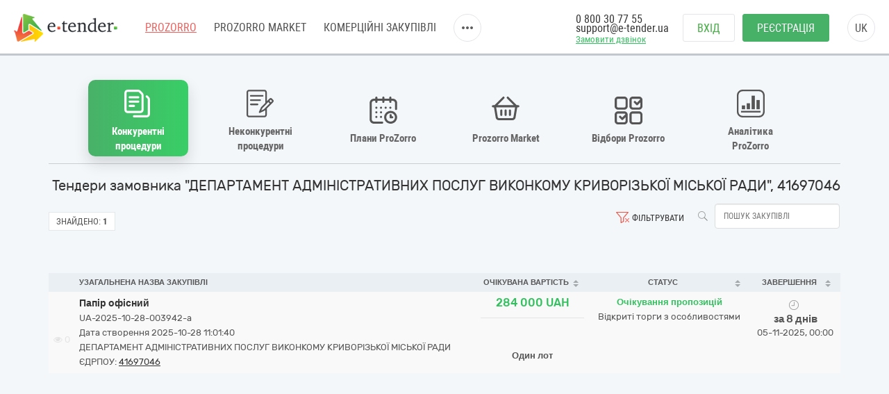

--- FILE ---
content_type: text/html; charset=utf-8
request_url: https://gov.e-tender.ua/edrpouSearch/41697046
body_size: 15938
content:
<!doctype html><html ng-class="{'styleDarkShare' : ng_localStorage.siteSettings.css === 'styleDarkShare',
                 'styleLightShare' : ng_localStorage.siteSettings.css !== 'styleDarkShare' }" lang=UK ng-app=app ng-strict-di=true ng-controller="layoutProzorroCtrl as vm" class="ng-scope styleLightShare"><head><style>[uib-typeahead-popup].dropdown-menu{display:block;}</style><style>.uib-time input{width:50px;}</style><style>[uib-tooltip-popup].tooltip.top-left > .tooltip-arrow,[uib-tooltip-popup].tooltip.top-right > .tooltip-arrow,[uib-tooltip-popup].tooltip.bottom-left > .tooltip-arrow,[uib-tooltip-popup].tooltip.bottom-right > .tooltip-arrow,[uib-tooltip-popup].tooltip.left-top > .tooltip-arrow,[uib-tooltip-popup].tooltip.left-bottom > .tooltip-arrow,[uib-tooltip-popup].tooltip.right-top > .tooltip-arrow,[uib-tooltip-popup].tooltip.right-bottom > .tooltip-arrow,[uib-tooltip-html-popup].tooltip.top-left > .tooltip-arrow,[uib-tooltip-html-popup].tooltip.top-right > .tooltip-arrow,[uib-tooltip-html-popup].tooltip.bottom-left > .tooltip-arrow,[uib-tooltip-html-popup].tooltip.bottom-right > .tooltip-arrow,[uib-tooltip-html-popup].tooltip.left-top > .tooltip-arrow,[uib-tooltip-html-popup].tooltip.left-bottom > .tooltip-arrow,[uib-tooltip-html-popup].tooltip.right-top > .tooltip-arrow,[uib-tooltip-html-popup].tooltip.right-bottom > .tooltip-arrow,[uib-tooltip-template-popup].tooltip.top-left > .tooltip-arrow,[uib-tooltip-template-popup].tooltip.top-right > .tooltip-arrow,[uib-tooltip-template-popup].tooltip.bottom-left > .tooltip-arrow,[uib-tooltip-template-popup].tooltip.bottom-right > .tooltip-arrow,[uib-tooltip-template-popup].tooltip.left-top > .tooltip-arrow,[uib-tooltip-template-popup].tooltip.left-bottom > .tooltip-arrow,[uib-tooltip-template-popup].tooltip.right-top > .tooltip-arrow,[uib-tooltip-template-popup].tooltip.right-bottom > .tooltip-arrow,[uib-popover-popup].popover.top-left > .arrow,[uib-popover-popup].popover.top-right > .arrow,[uib-popover-popup].popover.bottom-left > .arrow,[uib-popover-popup].popover.bottom-right > .arrow,[uib-popover-popup].popover.left-top > .arrow,[uib-popover-popup].popover.left-bottom > .arrow,[uib-popover-popup].popover.right-top > .arrow,[uib-popover-popup].popover.right-bottom > .arrow,[uib-popover-html-popup].popover.top-left > .arrow,[uib-popover-html-popup].popover.top-right > .arrow,[uib-popover-html-popup].popover.bottom-left > .arrow,[uib-popover-html-popup].popover.bottom-right > .arrow,[uib-popover-html-popup].popover.left-top > .arrow,[uib-popover-html-popup].popover.left-bottom > .arrow,[uib-popover-html-popup].popover.right-top > .arrow,[uib-popover-html-popup].popover.right-bottom > .arrow,[uib-popover-template-popup].popover.top-left > .arrow,[uib-popover-template-popup].popover.top-right > .arrow,[uib-popover-template-popup].popover.bottom-left > .arrow,[uib-popover-template-popup].popover.bottom-right > .arrow,[uib-popover-template-popup].popover.left-top > .arrow,[uib-popover-template-popup].popover.left-bottom > .arrow,[uib-popover-template-popup].popover.right-top > .arrow,[uib-popover-template-popup].popover.right-bottom > .arrow{top:auto;bottom:auto;left:auto;right:auto;margin:0;}[uib-popover-popup].popover,[uib-popover-html-popup].popover,[uib-popover-template-popup].popover{display:block !important;}</style><style>.uib-datepicker-popup.dropdown-menu{display:block;float:none;margin:0;}.uib-button-bar{padding:10px 9px 2px;}</style><style>.uib-position-measure{display:block !important;visibility:hidden !important;position:absolute !important;top:-9999px !important;left:-9999px !important;}.uib-position-scrollbar-measure{position:absolute !important;top:-9999px !important;width:50px !important;height:50px !important;overflow:scroll !important;}.uib-position-body-scrollbar-measure{overflow:scroll !important;}</style><style>.uib-datepicker .uib-title{width:100%;}.uib-day button,.uib-month button,.uib-year button{min-width:100%;}.uib-left,.uib-right{width:100%}</style><style>.ng-animate.item:not(.left):not(.right){-webkit-transition:0s ease-in-out left;transition:0s ease-in-out left}</style><style>@charset "UTF-8";[ng\:cloak],[ng-cloak],[data-ng-cloak],[x-ng-cloak],.ng-cloak,.x-ng-cloak,.ng-hide:not(.ng-hide-animate){display:none !important;}ng\:form{display:block;}.ng-animate-shim{visibility:hidden;}.ng-anchor{position:absolute;}</style><base href=/ ><meta charset=utf-8><meta http-equiv=X-UA-Compatible content="IE=edge"><meta name=viewport content="width=device-width,initial-scale=1"><title>Державні закупівлі "ДЕПАРТАМЕНТ АДМІНІСТРАТИВНИХ ПОСЛУГ ВИКОНКОМУ КРИВОРІЗЬКОЇ МІСЬКОЇ РАДИ", 41697046 | E-tender</title><meta name=description content="Державні закупівлі &quot;ДЕПАРТАМЕНТ АДМІНІСТРАТИВНИХ ПОСЛУГ ВИКОНКОМУ КРИВОРІЗЬКОЇ МІСЬКОЇ РАДИ&quot;, 41697046 на майданчику E-Tender ⭐Зручний пошук тендерів Прозоро ⭐Реєстрація в 3 кроки ✅ Почніть прямо зараз!"><link rel=icon href=/favicon.ico type=image/x-icon><link rel=alternate hreflang=UK ng-attr-href={{absUrl}} href=https://gov.e-tender.ua/edrpouSearch/41697046><link rel=canonical ng-attr-href={{absUrl}} href=https://gov.e-tender.ua/edrpouSearch/41697046><link href="/Bundles/App/vendor/css?v=O7T1sLBwY4fMEjFW-YrxGn5E_YKZzWa2NaIHrzKWTKw1" rel=stylesheet><!--[if lt IE 9]>
        
        
    <![endif]--><style></style><meta rel=x-prerender-render-id content=c4ebbcc0-0d1e-4a60-882e-e041617f7a38><meta rel=x-prerender-render-at content=2025-10-28T09:01:44.002Z></head><body ng-class="{'clear-padding' : isIframe, 'closed' : winW < 1200, 'open' : winW >= 1200, 'isIframe': isIframe}" class="e-tender open" ng-click="ng_localStorage.isAuthorized &amp;&amp; resetTimeOutSession()" ng-mousemove="ng_localStorage.isAuthorized &amp;&amp; resetTimeOutSession()" style="padding-right: 0px;"><div ng-class="{'isAuthorized' : ng_localStorage.isAuthorized, 'noAuthorized' : !ng_localStorage.isAuthorized}" class="noAuthorized preBody"><noscript><iframe src="https://www.googletagmanager.com/ns.html?id=GTM-NZ99J2P" height=0 width=0 style="display: none; visibility: hidden"></iframe></noscript><div id=container class=""><div class=content_body><div ng-class="{'content': ng_localStorage.isAuthorized, 'content_logout': !ng_localStorage.isAuthorized}" style="transition: all 0.15s ease-in-out 0s; position: relative; min-height: 718px;" class="content_logout mob_top"><div class=wrapper><div class="mainPageWidth preWrapper w1180" ng-class="{'container': ng_localStorage.isAuthorized, 'w1180': !ng_localStorage.isAuthorized &amp;&amp; !isIframe}"><div class=min-height><div role=navigation ng-if=!isIframe ng-controller="headerCtrl as vm" class=ng-scope><header class=hidden-print><div class=container><div class=left-side><span itemscope="" itemtype=http://schema.org/Organization><meta itemprop=name content=E-tender.UA><meta itemprop=logo src=/Content/images/logo.png><meta itemprop=email content=support@e-tender.biz><meta itemprop=address content="вул. М.Пимоненка, буд. 13, корпус 5-А, 3 поверх, офіс 32-33, БЦ Форум, м. Київ, 04050"><meta itemprop=telephone content="+38 (044) 392-36-82"></span><span itemprop=address itemscope="" itemtype=http://schema.org/PostalAddress><meta itemprop=addressCountry content=Україна><meta itemprop=postalCode content=04080><meta itemprop=url content=""></span><a href=https://e-tender.ua/ class="hidden-print logo" rel="noindex, nofollow"><div class="sprit_logoblack logo-header"></div></a><input type=hidden class=site-lang value=ua autocomplete=off><ul class=main-menu><li><a href=/ class="menu-item prozorro_url prozorro_url-cative" ng-click=switchSite()>PROZORRO</a><div class=hint>Державні закупівлі</div></li><li><a href=/v2/ProzorroMarket target=_self rel="noindex, nofollow">PROZORRO MARKET</a></li><li><a href=https://biz.e-tender.ua/v2/auth/home/all-tenders ng-click=switchSite() class="menu-item commerce_e-tender-href rialto_ur" rel="noindex, nofollow">Комерційні закупівлі</a></li><li><a href=https://e-tender.ua/prozorro-prodagy ng-click=switchSite() rel="noindex, nofollow">Prozorro.Продажі</a><div class=hint>Аукціони з продажу та оренди</div></li><li><a href=https://e-tender.ua/navchannya ng-click=switchSite() rel="noindex, nofollow">Навчання</a></li><li><a href=https://e-tender.ua/kontakty ng-click=switchSite() rel="noindex, nofollow">Контакти</a></li></ul><div class=other-menu><div class=sprit_more-menu></div><ul><li><a href="" class="menu-item prozorro_url" ng-click=switchSite()>PROZORRO</a></li><li><a href=/v2/ProzorroMarket target=_self rel="noindex, nofollow">PROZORRO MARKET</a></li><li><a href=https://biz.e-tender.ua/v2/auth/home/all-tenders ng-click=switchSite() class="menu-item commerce_e-tender-href rialto_ur" rel="noindex, nofollow">Комерційні закупівлі</a></li><li><a href=https://e-tender.ua/prozorro-prodagy ng-click=switchSite() rel="noindex, nofollow">Prozorro.Продажі</a></li><li><a href=https://e-tender.ua/navchannya ng-click=switchSite() rel="noindex, nofollow">Навчання</a></li><li><a href=https://e-tender.ua/kontakty ng-click=switchSite() rel="noindex, nofollow">Контакти</a></li></ul></div></div><div class=right-side><div class=phones><div class="hidden-print call-back"><a class="green fwn" data-toggle=modal data-target=#call-back>Замовити дзвінок</a></div><a ng-href=tel:0800307755 href=tel:0800307755>0 800 30 77 55</a><div class=mail><a href=mailto:support@e-tender.ua>support@e-tender.ua</a></div></div><div class="hidden-print buttons" ng-hide=ng_localStorage.isAuthorized><a id=login href=login rel=nofollow class="btn login">Вхід </a><a href=/v2/register target=_self rel=nofollow class="btn btn-green registration">Реєстрація</a></div><div class="hidden-print langs ttu"><span class=ng-binding>uk</span><ul><li ng-repeat="language in vm.languages" ng-hide="vm.currentLanguage.name == language.name" class=ng-scope><a ng-click=changeLocalization(language.name) target=_self class=ng-binding>en</a></li><li ng-repeat="language in vm.languages" ng-hide="vm.currentLanguage.name == language.name" class="ng-scope ng-hide"><a ng-click=changeLocalization(language.name) target=_self class=ng-binding>uk</a></li></ul></div><div class="cp hidden-print login-menu" ng-hide=ng_localStorage.isAuthorized><div class=cont><a href=javascript:; class=close><div class=sprit_x></div></a><a href=login rel=nofollow class="btn login pt0">Вхід </a><a href=/v2/register target=_self rel=nofollow class="btn btn-green registration pt0">Реєстрація</a></div></div><div class="cp sprit_user"></div></div><div class=mobile-menu><div class=sprit_more-menu></div><ul><li><a href="" ng-click=switchSite()>PROZORRO</a></li><li><a href=/v2/ProzorroMarket target=_self rel="noindex, nofollow">PROZORRO MARKET</a></li><li><a href=https://biz.e-tender.ua/v2/auth/home/all-tenders ng-click=switchSite() class=commerce_e-tender-href rel="noindex, nofollow">Комерційні закупівлі</a></li><li><a href=https://e-tender.ua/prozorro-prodagy ng-click=switchSite() rel="noindex, nofollow">Prozorro.Продажі</a></li><li><a href=https://e-tender.ua/navchannya ng-click=switchSite() rel="noindex, nofollow">Навчання</a></li><li><a href=https://e-tender.ua/kontakty ng-click=switchSite() rel="noindex, nofollow">Контакти</a></li></ul></div></div></header></div><div ng-include="'alertMainPage'" class=ng-scope></div><div class="angular-animation-container main-container"><div ui-view="" ng-class="{'shuffle-animation': !$root.disableRouteAppearAnimation}" class=ng-scope style=""><div ng-controller=homeCtrl class=ng-scope><tender-table class=ng-isolate-scope><div ng-if=!isIframe class="ng-scope tender-table"><tender-table-main><div ng-switch=switchedBlock><div class=main-content><div ng-class="showMenuBlocks() ? 'texy-navi scrollNavigationX' : 'icon-navigation'" class="icon-navigation prozorroNavigation"><navigation-block navigation=navigation need-to-set-page=true need-reset-transform-label=!ng_localStorage.isAuthorized class=ng-isolate-scope><ul class=orgMenu><li id=naviTitle0 class="active open-selective" ng-if=navi.show ng-repeat="navi in navigation" ng-class="{'active' : navi.active, 'cp' : !navi.active}" ng-click="!navi.active &amp;&amp; changeView(navi.type);"><div ng-if=navi.imgClass class="iconNavi navigation-icon navigation-icon__open-selective">�</div><span class="ng-binding w100 text-transform-none" ng-class="{'text-transform-none': needResetTransformLabel}">Конкурентні процедури</span></li><li id=naviTitle1 class="cp limited" ng-if=navi.show ng-repeat="navi in navigation" ng-class="{'active' : navi.active, 'cp' : !navi.active}" ng-click="!navi.active &amp;&amp; changeView(navi.type);"><div ng-if=navi.imgClass class="iconNavi navigation-icon navigation-icon__limited">�</div><span class="ng-binding w100 text-transform-none" ng-class="{'text-transform-none': needResetTransformLabel}">Неконкурентні процедури</span></li><li id=naviTitle2 class="cp plans" ng-if=navi.show ng-repeat="navi in navigation" ng-class="{'active' : navi.active, 'cp' : !navi.active}" ng-click="!navi.active &amp;&amp; changeView(navi.type);"><div ng-if=navi.imgClass class="iconNavi navigation-icon navigation-icon__plans">�</div><span class="ng-binding w100 text-transform-none" ng-class="{'text-transform-none': needResetTransformLabel}">Плани ProZorro</span></li><li id=naviTitle3 class="cp eCatalog" ng-if=navi.show ng-repeat="navi in navigation" ng-class="{'active' : navi.active, 'cp' : !navi.active}" ng-click="!navi.active &amp;&amp; changeView(navi.type);"><div ng-if=navi.imgClass class="iconNavi navigation-icon navigation-icon__market">�</div><span class="ng-binding w100 text-transform-none" ng-class="{'text-transform-none': needResetTransformLabel}">Prozorro Market </span><a ng-if=navi.href class="ng-scope navigation-link" ng-href=v2/ProzorroMarket target=_self id=go-to_eCatalog href=v2/ProzorroMarket></a></li><li id=naviTitle4 class="cp prozorroFrameworks" ng-if=navi.show ng-repeat="navi in navigation" ng-class="{'active' : navi.active, 'cp' : !navi.active}" ng-click="!navi.active &amp;&amp; changeView(navi.type);"><div ng-if=navi.imgClass class="iconNavi navigation-icon navigation-icon__frameworks">�</div><span class="ng-binding w100 text-transform-none" ng-class="{'text-transform-none': needResetTransformLabel}">Відбори Prozorro </span><a ng-if=navi.href class="ng-scope navigation-link" ng-href=v2/Frameworks/OpenFrameworksList target=_self id=go-to_prozorroFrameworks href=v2/Frameworks/OpenFrameworksList></a></li><li id=naviTitle5 class="cp proZorroAnalytics" ng-if=navi.show ng-repeat="navi in navigation" ng-class="{'active' : navi.active, 'cp' : !navi.active}" ng-click="!navi.active &amp;&amp; changeView(navi.type);"><div ng-if=navi.imgClass class="iconNavi navigation-icon navigation-icon__analytics">�</div><span class="ng-binding w100 text-transform-none" ng-class="{'text-transform-none': needResetTransformLabel}">Аналітика ProZorro</span></li></ul></navigation-block></div><div class=ml5><h1 ng-if=getTenderTableMainTitle() class="ng-scope ng-binding fs20">Тендери замовника "ДЕПАРТАМЕНТ АДМІНІСТРАТИВНИХ ПОСЛУГ ВИКОНКОМУ КРИВОРІЗЬКОЇ МІСЬКОЇ РАДИ", 41697046</h1></div><div ng-switch-when=tenders class=ng-scope><div ng-include="'tenderTableTopFilters from cache'" class=ng-scope><div id=topFilters class="ng-scope pt8 topFilters"><div class=row-search><ul class=btn-and-search><li class=serch-input><a class="btn-search fl" ng-click=search()><span class="icon search"></span></a> <input class="ng-valid ng-pristine ng-untouched ng-empty form-control ng-valid-maxlength fl input-search ml5" typeahead="cookieObj for cookieObj in savedObjList | filter:$viewValue " placeholder="Пошук закупівлі" maxlength=30 ng-model=filter.title ng-keyup="$event.keyCode == 13 &amp;&amp; search()" typeahead-show-hint=true typeahead-min-length=0></li><li ng-show="isAuthorized() &amp;&amp; !hideSearchTemplates" class="ng-hide searchTemplates"><a class="cp dropdown-toggle fl" ng-click=getSearchTemplates()><span class="icon bag"></span> <span class="ng-binding filter-text">Шаблони пошуку</span></a></li><li><span ng-show=showClearFilterButton ng-click=clearAllFiltersAndTmpl() class="cp filters-clear icon" style=""></span> <a class="ng-binding fl cp dropdown-toggle" data-toggle=modal data-target=#tenderSearch><span ng-show=!showClearFilterButton class="ng-hide filters icon" style=""></span> Фільтрувати</a></li></ul></div><div class=battons-block><ul><li><div class=found><span class=ng-binding>Знайдено:</span> <b class=ng-binding>1</b></div></li><li ng-show=isAuthorized() class=ng-hide><span class="ng-binding btn ng-isolate-scope btn-empty btn-sm span-tenders-02" ng-disabled=blockDownloadExcel click-and-block="blockDownloadExcel || getTendersExcel()"><i class="fa fa-refresh"></i> Отримати Excel</span></li></ul></div><div class="ng-scope fl panel-default tenderTableIsNoframe" ng-if=!isIframe><div><div class="ng-hide col-sm-12" ng-show=isOperator()><div class=form-group><div class="text-right checkbox"><label class="ng-binding control-label"><input type=checkbox id=customer ng-disabled=dsbl name=customer ng-model=isShowOnlyTendersCreatedOnOurSite class="ng-valid ng-pristine ng-untouched ng-empty"> Відображати лише тендери, створені на майданчику e-tender</label></div></div></div></div></div></div><div ng-include="" src="'tenderSearchDirective from cache'" class=ng-scope><form name=tenderSearchForm ng-keyup="$event.keyCode == 13 &amp;&amp; search()" class="ng-scope ng-pristine ng-valid ng-valid-max ng-valid-maxlength ng-valid-min ng-valid-minlength ng-valid-pattern ng-valid-required"><div class="fade modal" id=tenderSearch tabindex=-1 role=dialog style=display:none><div class=modal-dialog><div class=modal-content id=searchParameters><div class=modal-header><button type=button class=close ng-click="hideModal('#tenderSearch')">×</button><h4 class="ng-binding modal-title">Фільтрувати</h4></div><div class=modal-body><div class=row><div class="ng-binding col-sm-4">Статус</div><div class="col-sm-8 scc"><div class=input-group><span class=input-group-addon><label class=label><i class=fa></i></label> </span><input class="ng-valid ng-pristine ng-untouched form-control ng-not-empty" aria-label=... id=statusSearchText ng-model=statusSearchText placeholder=Всі disabled=""><div class="input-group-btn dropdown" dropdown="" is-open=$parent.isStatOpen auto-close=outsideClick><button type=button class="btn btn-default dropdown-toggle" data-toggle=dropdown><span class=caret></span></button><ul class="dropdown-menu checkbox dropdown-menu-right" role=menu style=width:320px;padding-left:35px><li ng-repeat="status in statusDictionary" class=ng-scope><label class="ng-binding checkbox"><input type=checkbox ng-model=checkedStatuses[$index] ng-click="changeSelection(status, checkedStatuses[$index])" class="ng-valid ng-pristine ng-untouched ng-not-empty"><label class="label label-info"><i class=fa></i></label> Період уточнень</label></li><li ng-repeat="status in statusDictionary" class=ng-scope><label class="ng-binding checkbox"><input type=checkbox ng-model=checkedStatuses[$index] ng-click="changeSelection(status, checkedStatuses[$index])" class="ng-valid ng-pristine ng-untouched ng-not-empty"><label class="label label-success"><i class=fa></i></label> Очікування пропозицій</label></li><li ng-repeat="status in statusDictionary" class=ng-scope><label class="ng-binding checkbox"><input type=checkbox ng-model=checkedStatuses[$index] ng-click="changeSelection(status, checkedStatuses[$index])" class="ng-valid ng-pristine ng-untouched ng-empty"><label class="label label-warning"><i class=fa></i></label> Прекваліфікація</label></li><li ng-repeat="status in statusDictionary" class=ng-scope><label class="ng-binding checkbox"><input type=checkbox ng-model=checkedStatuses[$index] ng-click="changeSelection(status, checkedStatuses[$index])" class="ng-valid ng-pristine ng-untouched ng-empty"><label class="label label-danger"><i class=fa></i></label> Прекваліфікація (період оскаржень)</label></li><li ng-repeat="status in statusDictionary" class=ng-scope><label class="ng-binding checkbox"><input type=checkbox ng-model=checkedStatuses[$index] ng-click="changeSelection(status, checkedStatuses[$index])" class="ng-valid ng-pristine ng-untouched ng-empty"><label class=label><i class=fa></i></label> Перший проміжний етап</label></li><li ng-repeat="status in statusDictionary" class=ng-scope><label class="ng-binding checkbox"><input type=checkbox ng-model=checkedStatuses[$index] ng-click="changeSelection(status, checkedStatuses[$index])" class="ng-valid ng-pristine ng-untouched ng-empty"><label class=label><i class=fa></i></label> Другий проміжний етап</label></li><li ng-repeat="status in statusDictionary" class=ng-scope><label class="ng-binding checkbox"><input type=checkbox ng-model=checkedStatuses[$index] ng-click="changeSelection(status, checkedStatuses[$index])" class="ng-valid ng-pristine ng-untouched ng-empty"><label class="label label-warning"><i class=fa></i></label> Період аукціону</label></li><li ng-repeat="status in statusDictionary" class=ng-scope><label class="ng-binding checkbox"><input type=checkbox ng-model=checkedStatuses[$index] ng-click="changeSelection(status, checkedStatuses[$index])" class="ng-valid ng-pristine ng-untouched ng-empty"><label class="label label-warning"><i class=fa></i></label> Кваліфікація переможця</label></li><li ng-repeat="status in statusDictionary" class=ng-scope><label class="ng-binding checkbox"><input type=checkbox ng-model=checkedStatuses[$index] ng-click="changeSelection(status, checkedStatuses[$index])" class="ng-valid ng-pristine ng-untouched ng-empty"><label class=label><i class=fa></i></label> Кваліфікація переможців (період оскарження)</label></li><li ng-repeat="status in statusDictionary" class=ng-scope><label class="ng-binding checkbox"><input type=checkbox ng-model=checkedStatuses[$index] ng-click="changeSelection(status, checkedStatuses[$index])" class="ng-valid ng-pristine ng-untouched ng-empty"><label class="label label-danger"><i class=fa></i></label> Пропозиції розглянуто</label></li><li ng-repeat="status in statusDictionary" class=ng-scope><label class="ng-binding checkbox"><input type=checkbox ng-model=checkedStatuses[$index] ng-click="changeSelection(status, checkedStatuses[$index])" class="ng-valid ng-pristine ng-untouched ng-empty"><label class="label label-primary"><i class=fa></i></label> Закупівля не відбулась</label></li><li ng-repeat="status in statusDictionary" class=ng-scope><label class="ng-binding checkbox"><input type=checkbox ng-model=checkedStatuses[$index] ng-click="changeSelection(status, checkedStatuses[$index])" class="ng-valid ng-pristine ng-untouched ng-empty"><label class="label label-danger"><i class=fa></i></label> Завершена закупівля</label></li><li ng-repeat="status in statusDictionary" class=ng-scope><label class="ng-binding checkbox"><input type=checkbox ng-model=checkedStatuses[$index] ng-click="changeSelection(status, checkedStatuses[$index])" class="ng-valid ng-pristine ng-untouched ng-empty"><label class="label label-primary"><i class=fa></i></label> Торги відмінено</label></li><li class=divider></li><li><a href="" ng-click="changeSelection(); closeStatDropDown();" class=ng-binding><label class="label label-default"><i class=fa></i></label> Всі</a></li><li ng-show="procurementMethod == 'open'" class=ng-hide><a href="" ng-click="selectNotArchived(); closeStatDropDown();" class=ng-binding><label class="label label-default"><i class=fa></i></label> Всі (без архівних)</a></li></ul></div></div></div></div><br><div class=row><div class="ng-binding col-sm-4">Тип процедури</div><div class=col-sm-8><div class="input-group col-xs-12" id=procTypesFilter style="zoom: 1;"><input class="ng-valid ng-pristine ng-untouched ng-empty form-control" aria-label=... ng-model=procTypeSearchText placeholder=Всі disabled=""><div class="input-group-btn dropdown" dropdown="" is-open=$parent.isProcTypOpen auto-close=outsideClick><button type=button class="btn btn-default dropdown-toggle" data-toggle=dropdown ng-init=getProcTypes()><span class=caret></span></button><ul class="dropdown-menu checkbox dropdown-menu-right" role=menu style=width:420px;padding-left:35px><li ng-repeat="procType in procTypesDictionary" class=ng-scope style=""><label class="ng-binding checkbox"><input type=checkbox ng-model=checkedProcTypes[$index] ng-click="changeSelProcTypes(procType, checkedProcTypes[$index])" class="ng-valid ng-pristine ng-untouched ng-empty"> Відкриті торги з особливостями</label></li><li ng-repeat="procType in procTypesDictionary" class=ng-scope><label class="ng-binding checkbox"><input type=checkbox ng-model=checkedProcTypes[$index] ng-click="changeSelProcTypes(procType, checkedProcTypes[$index])" class="ng-valid ng-pristine ng-untouched ng-empty"> Відкриті торги з публікацією англійською мовою</label></li><li ng-repeat="procType in procTypesDictionary" class=ng-scope><label class="ng-binding checkbox"><input type=checkbox ng-model=checkedProcTypes[$index] ng-click="changeSelProcTypes(procType, checkedProcTypes[$index])" class="ng-valid ng-pristine ng-untouched ng-empty"> Відкриті торги</label></li><li ng-repeat="procType in procTypesDictionary" class=ng-scope><label class="ng-binding checkbox"><input type=checkbox ng-model=checkedProcTypes[$index] ng-click="changeSelProcTypes(procType, checkedProcTypes[$index])" class="ng-valid ng-pristine ng-untouched ng-empty"> Переговорна процедура для потреб оборони</label></li><li ng-repeat="procType in procTypesDictionary" class=ng-scope><label class="ng-binding checkbox"><input type=checkbox ng-model=checkedProcTypes[$index] ng-click="changeSelProcTypes(procType, checkedProcTypes[$index])" class="ng-valid ng-pristine ng-untouched ng-empty"> Спрощена закупівля</label></li><li ng-repeat="procType in procTypesDictionary" class=ng-scope><label class="ng-binding checkbox"><input type=checkbox ng-model=checkedProcTypes[$index] ng-click="changeSelProcTypes(procType, checkedProcTypes[$index])" class="ng-valid ng-pristine ng-untouched ng-empty"> Відбір для закупівлі за рамковою угодою</label></li><li ng-repeat="procType in procTypesDictionary" class=ng-scope><label class="ng-binding checkbox"><input type=checkbox ng-model=checkedProcTypes[$index] ng-click="changeSelProcTypes(procType, checkedProcTypes[$index])" class="ng-valid ng-pristine ng-untouched ng-empty"> Укладання рамкової угоди</label></li><li ng-repeat="procType in procTypesDictionary" class=ng-scope><label class="ng-binding checkbox"><input type=checkbox ng-model=checkedProcTypes[$index] ng-click="changeSelProcTypes(procType, checkedProcTypes[$index])" class="ng-valid ng-pristine ng-untouched ng-empty"> Конкурентний діалог з публікацією англійською мовою 1-ий етап</label></li><li ng-repeat="procType in procTypesDictionary" class=ng-scope><label class="ng-binding checkbox"><input type=checkbox ng-model=checkedProcTypes[$index] ng-click="changeSelProcTypes(procType, checkedProcTypes[$index])" class="ng-valid ng-pristine ng-untouched ng-empty"> Конкурентний діалог з публікацією англійською мовою 2-ий етап</label></li><li ng-repeat="procType in procTypesDictionary" class=ng-scope><label class="ng-binding checkbox"><input type=checkbox ng-model=checkedProcTypes[$index] ng-click="changeSelProcTypes(procType, checkedProcTypes[$index])" class="ng-valid ng-pristine ng-untouched ng-empty"> Конкурентний діалог 1-ий етап</label></li><li ng-repeat="procType in procTypesDictionary" class=ng-scope><label class="ng-binding checkbox"><input type=checkbox ng-model=checkedProcTypes[$index] ng-click="changeSelProcTypes(procType, checkedProcTypes[$index])" class="ng-valid ng-pristine ng-untouched ng-empty"> Конкурентний діалог 2-ий етап</label></li><li ng-repeat="procType in procTypesDictionary" class=ng-scope><label class="ng-binding checkbox"><input type=checkbox ng-model=checkedProcTypes[$index] ng-click="changeSelProcTypes(procType, checkedProcTypes[$index])" class="ng-valid ng-pristine ng-untouched ng-empty"> Тендер</label></li><li ng-repeat="procType in procTypesDictionary" class=ng-scope><label class="ng-binding checkbox"><input type=checkbox ng-model=checkedProcTypes[$index] ng-click="changeSelProcTypes(procType, checkedProcTypes[$index])" class="ng-valid ng-pristine ng-untouched ng-empty"> Відкриті торги для закупівлі енергосервісу</label></li><li ng-repeat="procType in procTypesDictionary" class=ng-scope><label class="ng-binding checkbox"><input type=checkbox ng-model=checkedProcTypes[$index] ng-click="changeSelProcTypes(procType, checkedProcTypes[$index])" class="ng-valid ng-pristine ng-untouched ng-empty"> Запит (ціни) пропозицій</label></li><li ng-repeat="procType in procTypesDictionary" class=ng-scope><label class="ng-binding checkbox"><input type=checkbox ng-model=checkedProcTypes[$index] ng-click="changeSelProcTypes(procType, checkedProcTypes[$index])" class="ng-valid ng-pristine ng-untouched ng-empty"> Торги за правилами організатора</label></li><li ng-repeat="procType in procTypesDictionary" class=ng-scope><label class="ng-binding checkbox"><input type=checkbox ng-model=checkedProcTypes[$index] ng-click="changeSelProcTypes(procType, checkedProcTypes[$index])" class="ng-valid ng-pristine ng-untouched ng-empty"> Спрощені торги із застосуванням електронної системи закупівель</label></li><li class=divider></li><li><a href="" ng-click="changeSelProcTypes(null, true); closeProcTypDropDown();" class=ng-binding><label class="label label-default"></label> Всі</a></li></ul></div></div></div></div><br><customer-region vm=vModel class=ng-isolate-scope><div class=row><div class="ng-scope ng-binding col-sm-4" ng-if=!ctrl.vm.isMarlet>Регіон замовника</div><div ng-class="!ctrl.vm.isMarlet ? 'col-sm-8' : 'col-sm-12'" class=col-sm-8><div class="input-group col-xs-12" id=regionsFilter style="zoom: 1;"><input class="ng-valid ng-pristine ng-untouched ng-empty form-control" aria-label=... ng-model=ctrl.vm.regionsSearchText placeholder=Всі disabled=""><div class="input-group-btn dropdown" dropdown="" is-open=ctrl.$parent.isRegionsOpen auto-close=outsideClick><button type=button class="btn btn-default dropdown-toggle" data-toggle=dropdown ng-init=ctrl.vm.getRegions()><span class=caret></span></button><ul class="dropdown-menu checkbox dropdown-menu-right" role=menu style=width:420px;padding-left:35px><li ng-repeat="region in ctrl.vm.regionsDictionary" class=ng-scope style=""><label class="ng-scope ng-binding checkbox" ng-if="region.title != $root.source('Sevastopol')"><input type=checkbox ng-model=ctrl.vm.checkedRegions[$index] ng-click="ctrl.changeSelRegions(region, ctrl.vm.checkedRegions[$index])" ng-disabled="region.title == $root.source('Crimea')" class="ng-valid ng-pristine ng-untouched ng-empty"> Автономна Республіка Крим</label></li><li ng-repeat="region in ctrl.vm.regionsDictionary" class=ng-scope><label class="ng-scope ng-binding checkbox" ng-if="region.title != $root.source('Sevastopol')"><input type=checkbox ng-model=ctrl.vm.checkedRegions[$index] ng-click="ctrl.changeSelRegions(region, ctrl.vm.checkedRegions[$index])" ng-disabled="region.title == $root.source('Crimea')" class="ng-valid ng-pristine ng-untouched ng-empty"> Вінницька область</label></li><li ng-repeat="region in ctrl.vm.regionsDictionary" class=ng-scope><label class="ng-scope ng-binding checkbox" ng-if="region.title != $root.source('Sevastopol')"><input type=checkbox ng-model=ctrl.vm.checkedRegions[$index] ng-click="ctrl.changeSelRegions(region, ctrl.vm.checkedRegions[$index])" ng-disabled="region.title == $root.source('Crimea')" class="ng-valid ng-pristine ng-untouched ng-empty"> Волинська область</label></li><li ng-repeat="region in ctrl.vm.regionsDictionary" class=ng-scope><label class="ng-scope ng-binding checkbox" ng-if="region.title != $root.source('Sevastopol')"><input type=checkbox ng-model=ctrl.vm.checkedRegions[$index] ng-click="ctrl.changeSelRegions(region, ctrl.vm.checkedRegions[$index])" ng-disabled="region.title == $root.source('Crimea')" class="ng-valid ng-pristine ng-untouched ng-empty"> Дніпропетровська область</label></li><li ng-repeat="region in ctrl.vm.regionsDictionary" class=ng-scope><label class="ng-scope ng-binding checkbox" ng-if="region.title != $root.source('Sevastopol')"><input type=checkbox ng-model=ctrl.vm.checkedRegions[$index] ng-click="ctrl.changeSelRegions(region, ctrl.vm.checkedRegions[$index])" ng-disabled="region.title == $root.source('Crimea')" class="ng-valid ng-pristine ng-untouched ng-empty"> Донецька область</label></li><li ng-repeat="region in ctrl.vm.regionsDictionary" class=ng-scope><label class="ng-scope ng-binding checkbox" ng-if="region.title != $root.source('Sevastopol')"><input type=checkbox ng-model=ctrl.vm.checkedRegions[$index] ng-click="ctrl.changeSelRegions(region, ctrl.vm.checkedRegions[$index])" ng-disabled="region.title == $root.source('Crimea')" class="ng-valid ng-pristine ng-untouched ng-empty"> Житомирська область</label></li><li ng-repeat="region in ctrl.vm.regionsDictionary" class=ng-scope><label class="ng-scope ng-binding checkbox" ng-if="region.title != $root.source('Sevastopol')"><input type=checkbox ng-model=ctrl.vm.checkedRegions[$index] ng-click="ctrl.changeSelRegions(region, ctrl.vm.checkedRegions[$index])" ng-disabled="region.title == $root.source('Crimea')" class="ng-valid ng-pristine ng-untouched ng-empty"> Закарпатська область</label></li><li ng-repeat="region in ctrl.vm.regionsDictionary" class=ng-scope><label class="ng-scope ng-binding checkbox" ng-if="region.title != $root.source('Sevastopol')"><input type=checkbox ng-model=ctrl.vm.checkedRegions[$index] ng-click="ctrl.changeSelRegions(region, ctrl.vm.checkedRegions[$index])" ng-disabled="region.title == $root.source('Crimea')" class="ng-valid ng-pristine ng-untouched ng-empty"> Запорізька область</label></li><li ng-repeat="region in ctrl.vm.regionsDictionary" class=ng-scope><label class="ng-scope ng-binding checkbox" ng-if="region.title != $root.source('Sevastopol')"><input type=checkbox ng-model=ctrl.vm.checkedRegions[$index] ng-click="ctrl.changeSelRegions(region, ctrl.vm.checkedRegions[$index])" ng-disabled="region.title == $root.source('Crimea')" class="ng-valid ng-pristine ng-untouched ng-empty"> Івано-Франківська область</label></li><li ng-repeat="region in ctrl.vm.regionsDictionary" class=ng-scope><label class="ng-scope ng-binding checkbox" ng-if="region.title != $root.source('Sevastopol')"><input type=checkbox ng-model=ctrl.vm.checkedRegions[$index] ng-click="ctrl.changeSelRegions(region, ctrl.vm.checkedRegions[$index])" ng-disabled="region.title == $root.source('Crimea')" class="ng-valid ng-pristine ng-untouched ng-empty"> Київська область</label></li><li ng-repeat="region in ctrl.vm.regionsDictionary" class=ng-scope><label class="ng-scope ng-binding checkbox" ng-if="region.title != $root.source('Sevastopol')"><input type=checkbox ng-model=ctrl.vm.checkedRegions[$index] ng-click="ctrl.changeSelRegions(region, ctrl.vm.checkedRegions[$index])" ng-disabled="region.title == $root.source('Crimea')" class="ng-valid ng-pristine ng-untouched ng-empty"> Кіровоградська область</label></li><li ng-repeat="region in ctrl.vm.regionsDictionary" class=ng-scope><label class="ng-scope ng-binding checkbox" ng-if="region.title != $root.source('Sevastopol')"><input type=checkbox ng-model=ctrl.vm.checkedRegions[$index] ng-click="ctrl.changeSelRegions(region, ctrl.vm.checkedRegions[$index])" ng-disabled="region.title == $root.source('Crimea')" class="ng-valid ng-pristine ng-untouched ng-empty"> Луганська область</label></li><li ng-repeat="region in ctrl.vm.regionsDictionary" class=ng-scope><label class="ng-scope ng-binding checkbox" ng-if="region.title != $root.source('Sevastopol')"><input type=checkbox ng-model=ctrl.vm.checkedRegions[$index] ng-click="ctrl.changeSelRegions(region, ctrl.vm.checkedRegions[$index])" ng-disabled="region.title == $root.source('Crimea')" class="ng-valid ng-pristine ng-untouched ng-empty"> Львівська область</label></li><li ng-repeat="region in ctrl.vm.regionsDictionary" class=ng-scope><label class="ng-scope ng-binding checkbox" ng-if="region.title != $root.source('Sevastopol')"><input type=checkbox ng-model=ctrl.vm.checkedRegions[$index] ng-click="ctrl.changeSelRegions(region, ctrl.vm.checkedRegions[$index])" ng-disabled="region.title == $root.source('Crimea')" class="ng-valid ng-pristine ng-untouched ng-empty"> м. Київ</label></li><li ng-repeat="region in ctrl.vm.regionsDictionary" class=ng-scope><label class="ng-scope ng-binding checkbox" ng-if="region.title != $root.source('Sevastopol')"><input type=checkbox ng-model=ctrl.vm.checkedRegions[$index] ng-click="ctrl.changeSelRegions(region, ctrl.vm.checkedRegions[$index])" ng-disabled="region.title == $root.source('Crimea')" class="ng-valid ng-pristine ng-untouched ng-empty"> м. Севастополь</label></li><li ng-repeat="region in ctrl.vm.regionsDictionary" class=ng-scope><label class="ng-scope ng-binding checkbox" ng-if="region.title != $root.source('Sevastopol')"><input type=checkbox ng-model=ctrl.vm.checkedRegions[$index] ng-click="ctrl.changeSelRegions(region, ctrl.vm.checkedRegions[$index])" ng-disabled="region.title == $root.source('Crimea')" class="ng-valid ng-pristine ng-untouched ng-empty"> Миколаївська область</label></li><li ng-repeat="region in ctrl.vm.regionsDictionary" class=ng-scope><label class="ng-scope ng-binding checkbox" ng-if="region.title != $root.source('Sevastopol')"><input type=checkbox ng-model=ctrl.vm.checkedRegions[$index] ng-click="ctrl.changeSelRegions(region, ctrl.vm.checkedRegions[$index])" ng-disabled="region.title == $root.source('Crimea')" class="ng-valid ng-pristine ng-untouched ng-empty"> Одеська область</label></li><li ng-repeat="region in ctrl.vm.regionsDictionary" class=ng-scope><label class="ng-scope ng-binding checkbox" ng-if="region.title != $root.source('Sevastopol')"><input type=checkbox ng-model=ctrl.vm.checkedRegions[$index] ng-click="ctrl.changeSelRegions(region, ctrl.vm.checkedRegions[$index])" ng-disabled="region.title == $root.source('Crimea')" class="ng-valid ng-pristine ng-untouched ng-empty"> Полтавська область</label></li><li ng-repeat="region in ctrl.vm.regionsDictionary" class=ng-scope><label class="ng-scope ng-binding checkbox" ng-if="region.title != $root.source('Sevastopol')"><input type=checkbox ng-model=ctrl.vm.checkedRegions[$index] ng-click="ctrl.changeSelRegions(region, ctrl.vm.checkedRegions[$index])" ng-disabled="region.title == $root.source('Crimea')" class="ng-valid ng-pristine ng-untouched ng-empty"> Рівненська область</label></li><li ng-repeat="region in ctrl.vm.regionsDictionary" class=ng-scope><label class="ng-scope ng-binding checkbox" ng-if="region.title != $root.source('Sevastopol')"><input type=checkbox ng-model=ctrl.vm.checkedRegions[$index] ng-click="ctrl.changeSelRegions(region, ctrl.vm.checkedRegions[$index])" ng-disabled="region.title == $root.source('Crimea')" class="ng-valid ng-pristine ng-untouched ng-empty"> Сумська область</label></li><li ng-repeat="region in ctrl.vm.regionsDictionary" class=ng-scope><label class="ng-scope ng-binding checkbox" ng-if="region.title != $root.source('Sevastopol')"><input type=checkbox ng-model=ctrl.vm.checkedRegions[$index] ng-click="ctrl.changeSelRegions(region, ctrl.vm.checkedRegions[$index])" ng-disabled="region.title == $root.source('Crimea')" class="ng-valid ng-pristine ng-untouched ng-empty"> Тернопільська область</label></li><li ng-repeat="region in ctrl.vm.regionsDictionary" class=ng-scope><label class="ng-scope ng-binding checkbox" ng-if="region.title != $root.source('Sevastopol')"><input type=checkbox ng-model=ctrl.vm.checkedRegions[$index] ng-click="ctrl.changeSelRegions(region, ctrl.vm.checkedRegions[$index])" ng-disabled="region.title == $root.source('Crimea')" class="ng-valid ng-pristine ng-untouched ng-empty"> Харківська область</label></li><li ng-repeat="region in ctrl.vm.regionsDictionary" class=ng-scope><label class="ng-scope ng-binding checkbox" ng-if="region.title != $root.source('Sevastopol')"><input type=checkbox ng-model=ctrl.vm.checkedRegions[$index] ng-click="ctrl.changeSelRegions(region, ctrl.vm.checkedRegions[$index])" ng-disabled="region.title == $root.source('Crimea')" class="ng-valid ng-pristine ng-untouched ng-empty"> Херсонська область</label></li><li ng-repeat="region in ctrl.vm.regionsDictionary" class=ng-scope><label class="ng-scope ng-binding checkbox" ng-if="region.title != $root.source('Sevastopol')"><input type=checkbox ng-model=ctrl.vm.checkedRegions[$index] ng-click="ctrl.changeSelRegions(region, ctrl.vm.checkedRegions[$index])" ng-disabled="region.title == $root.source('Crimea')" class="ng-valid ng-pristine ng-untouched ng-empty"> Хмельницька область</label></li><li ng-repeat="region in ctrl.vm.regionsDictionary" class=ng-scope><label class="ng-scope ng-binding checkbox" ng-if="region.title != $root.source('Sevastopol')"><input type=checkbox ng-model=ctrl.vm.checkedRegions[$index] ng-click="ctrl.changeSelRegions(region, ctrl.vm.checkedRegions[$index])" ng-disabled="region.title == $root.source('Crimea')" class="ng-valid ng-pristine ng-untouched ng-empty"> Черкаська область</label></li><li ng-repeat="region in ctrl.vm.regionsDictionary" class=ng-scope><label class="ng-scope ng-binding checkbox" ng-if="region.title != $root.source('Sevastopol')"><input type=checkbox ng-model=ctrl.vm.checkedRegions[$index] ng-click="ctrl.changeSelRegions(region, ctrl.vm.checkedRegions[$index])" ng-disabled="region.title == $root.source('Crimea')" class="ng-valid ng-pristine ng-untouched ng-empty"> Чернівецька область</label></li><li ng-repeat="region in ctrl.vm.regionsDictionary" class=ng-scope><label class="ng-scope ng-binding checkbox" ng-if="region.title != $root.source('Sevastopol')"><input type=checkbox ng-model=ctrl.vm.checkedRegions[$index] ng-click="ctrl.changeSelRegions(region, ctrl.vm.checkedRegions[$index])" ng-disabled="region.title == $root.source('Crimea')" class="ng-valid ng-pristine ng-untouched ng-empty"> Чернігівська область</label></li><li ng-repeat="region in ctrl.vm.regionsDictionary" class=ng-scope><label class="ng-scope ng-binding checkbox" ng-if="region.title != $root.source('Sevastopol')"><input type=checkbox ng-model=ctrl.vm.checkedRegions[$index] ng-click="ctrl.changeSelRegions(region, ctrl.vm.checkedRegions[$index])" ng-disabled="region.title == $root.source('Crimea')" class="ng-valid ng-pristine ng-untouched ng-empty"> Не вказано</label></li><li class=divider></li><li><a href="" ng-click="ctrl.changeSelRegions(null, true); ctrl.closeRegionsDropDown();" class=ng-binding><label class="label label-default"></label> Всі</a></li></ul></div></div></div></div></customer-region><br><tender-delivery-address delivery-addresses=filter.deliveryAddresses class=ng-isolate-scope><div class=row><div class="ng-binding col-sm-4">Адреса доставки</div><div class=col-sm-5><input class=form-control name=deliveryAddress disabled="" placeholder="Введіть адресу доставки"></div><div class=col-sm-3><input type=button class="btn btn-danger w100" value=Обрати data-toggle=modal data-target=#deliveryAddressModal></div></div><div class=row><div class=col-sm-4></div><div class=col-sm-8></div></div></tender-delivery-address><br><div class="row mb20" ng-class="{'has-error': tenderSearchForm.priceFrom.$error.pattern || tenderSearchForm.priceTo.$error.pattern || !isIntervalGood(filter.priceFrom, filter.priceTo)}"><div class="ng-binding col-sm-4">Очікувана вартість</div><div class=col-sm-4><decimal-mask-input input-id="'priceFrom'" input-name="'priceFrom'" data=filter.priceFrom is-nullable=true placeholder="$root.source('from')" min=0 class=ng-isolate-scope><input id=priceFrom ng-class="{'orange-border': orangeBorder}" class="ng-valid ng-pristine ng-untouched ng-empty form-control ng-valid-maxlength custom__form-control" placeholder=від ng-model=vm.value autocomplete=off ng-change=stringToNumber() ng-disabled="isDisabled || false" maxlength=false> <input type=number name=priceFrom class="ng-valid ng-pristine ng-untouched ng-empty form-control ng-valid-required dn ng-valid-max ng-valid-min" ng-model=data ng-required=isRequired ng-disabled="isDisabled || false" ng-min=0><style>.orange-border{border:1px solid #ffd104}</style></decimal-mask-input></div><div class=col-sm-4><decimal-mask-input input-id="'priceTo'" input-name="'priceTo'" data=filter.priceTo is-nullable=true placeholder="$root.source('until')" min=0 class=ng-isolate-scope><input id=priceTo ng-class="{'orange-border': orangeBorder}" class="ng-valid ng-pristine ng-untouched ng-empty form-control ng-valid-maxlength custom__form-control" placeholder=до ng-model=vm.value autocomplete=off ng-change=stringToNumber() ng-disabled="isDisabled || false" maxlength=false> <input type=number name=priceTo class="ng-valid ng-pristine ng-untouched ng-empty form-control ng-valid-required dn ng-valid-max ng-valid-min" ng-model=data ng-required=isRequired ng-disabled="isDisabled || false" ng-min=0><style>.orange-border{border:1px solid #ffd104}</style></decimal-mask-input></div></div><div class="row mb15 mt-10"><div class=col-sm-4></div><div class=col-sm-8><div class=help-inline><span ng-show="!isIntervalGood(filter.priceFrom, filter.priceTo)" class="ng-binding ng-hide">Перевірте інтервал</span> <span ng-show="tenderSearchForm.priceFrom.$error.pattern || tenderSearchForm.priceTo.$error.pattern" class="ng-binding ng-hide">Недопустимі символи</span></div></div></div><div class="ng-hide row mb20" ng-show=isPostPaymentDaysFilterShown()><div class="ng-binding col-sm-4">Післяоплата не пізніше ніж через (днів)</div><div class=col-sm-8><input type=number class="ng-valid ng-pristine ng-untouched ng-empty form-control ng-valid-min" name=postPaymentDays ng-model=filter.postPaymentDays min=0 ng-keypress=digitOnly($event)></div></div><div class="w100 mb10"><milestone-code-type is-required=false form-name=tenderSearchForm data=filter.milestoneCodeType is-financing-milestone=true search-form-location=true class=ng-isolate-scope><div class="row mb20"><div class="col-sm-4 leftBlockProc"><span class="ng-binding titleProc">Тип оплати</span></div><div class="col-sm-8 rightBlockProc"><div class=controls ng-class="{'has-error': formName['mainProcurementCategory'].$error.required}"><select ng-model=data id=mainProcurementCategory name=milestoneCodeType class="ng-valid ng-pristine ng-untouched ng-empty form-control ng-valid-required" ng-required=isRequired><option value="" selected=selected></option><option ng-value=1 ng-repeat="code in milestoneCodeType track by $index" class="ng-scope ng-binding" value=number:1 style="">Аванс</option><option ng-value=2 ng-repeat="code in milestoneCodeType track by $index" class="ng-scope ng-binding" value=number:2>Пiсляоплата</option></select></div></div></div></milestone-code-type></div><div class="w100 mb10"><milestone-code-type is-required=false form-name=tenderSearchForm data=filter.milestoneDeliveryCodeType search-form-location=true class=ng-isolate-scope><div class="row mb20"><div class="col-sm-4 leftBlockProc"><span class="ng-binding titleProc">Тип доставки</span></div><div class="col-sm-8 rightBlockProc"><div class=controls ng-class="{'has-error': formName['mainProcurementCategory'].$error.required}"><select ng-model=data id=mainProcurementCategory name=milestoneCodeType class="ng-valid ng-pristine ng-untouched ng-empty form-control ng-valid-required" ng-required=isRequired><option value="" selected=selected></option><option ng-value=3 ng-repeat="code in milestoneCodeType track by $index" class="ng-scope ng-binding" value=number:3 style="">Одноразова поставка</option><option ng-value=4 ng-repeat="code in milestoneCodeType track by $index" class="ng-scope ng-binding" value=number:4>Повторювана поставка</option></select></div></div></div></milestone-code-type></div><br><div ng-include="'tenderSearch from cache'" class=ng-scope><div class="ng-scope row"><div class="ng-binding col-sm-4"><i class="fa fa-qrcode"></i> Код ЄДРПОУ Замовника</div><div class=col-sm-8><div class=input-group id=codeFilter ng-class="{'has-error': tenderSearchForm.ParentCodeEDRPOU.$error.required || !tenderSearchForm.ParentCodeEDRPOU.$valid || orgCodeNotExists}"><input id=ParentCodeEDRPOU name=ParentCodeEDRPOU ng-change="checkCodeOrgExists(parentCodeEDRPOU, tenderSearchForm.ParentCodeEDRPOU.$valid)" ng-model=parentCodeEDRPOU placeholder="Код ЄДРПОУ" class="ng-valid ng-pristine ng-untouched ng-empty form-control ng-valid-maxlength ng-valid-minlength ng-valid-pattern" ng-pattern=/^\d+$/ ng-minlength=8 ng-maxlength=8> <span class=input-group-btn><button class="btn btn-default glyphicon glyphicon-plus" ng-disabled="!tenderSearchForm.ParentCodeEDRPOU.$valid || !parentCodeEDRPOU || orgCodeNotExists" ng-click="changeSelOrgCodes(parentCodeEDRPOU, false); parentCodeEDRPOU=null;" disabled=disabled></button></span></div><div class=help-inline><span ng-show=!!tenderSearchForm.ParentCodeEDRPOU.$error.pattern class="ng-binding ng-hide">ЄДРПОУ повинен містити тільки цифри.</span> <span ng-show=!!tenderSearchForm.ParentCodeEDRPOU.$error.minlength class="ng-binding ng-hide">Довжина ЄДРПОУ 8 цифр.</span> <span ng-show=!!tenderSearchForm.ParentCodeEDRPOU.$error.maxlength class="ng-binding ng-hide">Довжина ЄДРПОУ 8 цифр.</span> <span ng-show=orgCodeNotExists class="ng-binding ng-hide">Введеного коду не існує</span></div></div></div><div class="ng-scope row" ng-if="selectedOrgCodes.length > 0"><br><div class=col-sm-4></div><div class=col-sm-8><span ng-repeat="code in selectedOrgCodes track by $index" class="ng-scope ng-binding badge badge-info fl mb5 mr5 selectedOrgCodes">41697046 <a class=cp ng-click="changeSelOrgCodes(code, true)"><i class="fa fa-times"></i></a></span></div></div><br class=ng-scope><div class="ng-scope row"><div class="ng-binding col-sm-4">Донор</div><div class=col-sm-8><funder data=filter.funder vm=vModel form-name=funder is-required=false is-include-empty-option=true class=ng-isolate-scope><div class=select-box id=fundersInput ng-click=getFunders() ng-class="{'has-error': isRequired &amp;&amp; !funder.selected}"><div class="ng-valid ng-empty selectize-control single ui-select-container" ng-class="{'open': $select.open}" ng-model=funder.selected theme=selectize ng-disabled=isDisabled><div class=selectize-input ng-class="{'focus': $select.open, 'disabled': $select.disabled, 'selectize-focus' : $select.focus}" ng-click="$select.open &amp;&amp; !$select.searchEnabled ? $select.toggle($event) : $select.activate()"><div ng-hide="$select.searchEnabled &amp;&amp; ($select.open || $select.isEmpty())" class="ng-scope ng-hide ui-select-match" placeholder=Пошук... allow-clear=true><span ng-show="!$select.searchEnabled &amp;&amp; ($select.isEmpty() || $select.open)" class="ng-binding ng-hide text-muted ui-select-placeholder">Пошук...</span> <span ng-hide="$select.isEmpty() || $select.open" ng-transclude="" class=ng-hide></span></div><input type=search autocomplete=off tabindex=-1 class="ng-valid ng-pristine ng-untouched ng-empty ui-select-search ui-select-toggle" ng-class="{'ui-select-search-hidden':!$select.searchEnabled}" ng-click=$select.toggle($event) placeholder=Пошук... ng-model=$select.search ng-hide="!$select.isEmpty() &amp;&amp; !$select.open" ng-disabled=$select.disabled aria-label="Select box"></div><div ng-show=$select.open class="ng-scope ng-hide selectize-dropdown single ui-select-choices ui-select-dropdown" ng-class="{'single': !$select.multiple, 'multi': $select.multiple}" repeat="funder in funders | filter: $select.search"><div class="selectize-dropdown-content ui-select-choices-content"><div class="optgroup ui-select-choices-group"><div ng-show=$select.isGrouped class="ng-binding ng-hide optgroup-header ui-select-choices-group-label" ng-bind=$group.name></div></div></div></div><div class=ui-select-no-choice></div><ui-select-single></ui-select-single><input ng-disabled=$select.disabled class="ng-scope ui-select-focusser ui-select-offscreen" id=focusser-0 aria-label="Select box focus" aria-haspopup=true role=button></div></div><input class="ng-valid ng-pristine ng-untouched ng-empty ng-valid-required dn" ng-model=funder.selected id=funder name=funder ng-required=isRequired></funder></div></div></div><br><br><div class=row><div class="ng-binding col-sm-4">Найменування замовника</div><div class=col-sm-8><div ng-class="{'has-error': !tenderSearchForm.organizationName.$valid}"><input name=organizationName class="ng-valid ng-pristine ng-untouched ng-empty form-control" ng-model=filter.organizationName placeholder="Найменування замовника"></div></div></div><br><div class=row><div class="ng-binding col-sm-4">Дата створення закупівель</div><div class=col-sm-8><select class="ng-valid ng-pristine ng-untouched ng-empty form-control" id=searchTimeType name=searchTimeType ng-model=filter.searchTimeType ng-disabled=filter.tenderCreationTimeFrom||filter.tenderCreationTimeTo><option ng-repeat="tm in searchTimeTypes" value="" class="ng-scope ng-binding" selected=selected></option><option ng-repeat="tm in searchTimeTypes" value=today class="ng-scope ng-binding">За сьогодні</option><option ng-repeat="tm in searchTimeTypes" value=yesterday class="ng-scope ng-binding">За вчора</option><option ng-repeat="tm in searchTimeTypes" value=lastWeek class="ng-scope ng-binding">За останній тиждень</option><option ng-repeat="tm in searchTimeTypes" value=lastMonth class="ng-scope ng-binding">За останній місяць</option></select></div></div><br><div class=row ng-class="{'has-error':!isDateIntervalGood(filter.tenderCreationTimeFrom, filter.tenderCreationTimeTo)}"><div class="ng-binding col-sm-4"><div class="ng-binding abo">або</div>Період створення:</div><div class=col-sm-4 ng-class="{'has-error': tenderSearchForm.tenderCreationTimeFrom.$invalid  &amp;&amp; (filter.tenderCreationTimeFrom != '')}"><input class="ng-valid ng-pristine ng-untouched ng-empty form-control" ng-model=filter.tenderCreationTimeFrom placeholder="з {дд-мм-рррр}" ng-disabled=filter.searchTimeType name=tenderCreationTimeFrom data-date-format=dd-MM-yyyy data-autoclose=1 aw-datepicker-pattern=^(0[1-9]|[1-2][0-9]|3[0-1])-(0[1-9]|1[0-2])-[0-9]{4}$ bs-datepicker=""></div><div class=col-sm-4 ng-class="{'has-error': tenderSearchForm.tenderCreationTimeTo.$invalid  &amp;&amp; (filter.tenderCreationTimeTo != '')}"><input class="ng-valid ng-pristine ng-untouched ng-empty form-control" ng-model=filter.tenderCreationTimeTo placeholder="по {дд-мм-рррр}" ng-disabled=filter.searchTimeType name=tenderCreationTimeTo data-date-format=dd-MM-yyyy data-autoclose=1 aw-datepicker-pattern=^(0[1-9]|[1-2][0-9]|3[0-1])-(0[1-9]|1[0-2])-[0-9]{4}$ bs-datepicker=""></div></div><div class=row><div class=col-sm-4></div><div class=col-sm-8><div class=help-inline><span ng-show="tenderSearchForm.tenderCreationTimeFrom.$invalid &amp;&amp; (filter.tenderCreationTimeFrom != '')" class="ng-binding ng-hide">Формат дати: рррр-мм-дд</span> <span ng-show="tenderSearchForm.tenderCreationTimeTo.$invalid &amp;&amp; (filter.tenderCreationTimeTo != '') " class="ng-binding ng-hide">Формат дати: рррр-мм-дд</span> <span ng-show="!isDateIntervalGood(filter.tenderCreationTimeFrom, filter.tenderCreationTimeTo)" class="ng-binding ng-hide">Перевірте інтервал</span></div></div></div><br><div class=row ng-class="{'has-error':!isDateIntervalGood(filter.tenderPeriodStartFrom, filter.tenderPeriodStartTo)}"><div class="ng-binding col-sm-4">Початок прийому пропозицій</div><div class=col-sm-4 ng-class="{'has-error': tenderSearchForm.tenderPeriodStartFrom.$invalid &amp;&amp; (filter.tenderPeriodStartFrom != '')}"><input name=tenderPeriodStartFrom class="ng-valid ng-pristine ng-untouched ng-empty form-control" ng-model=filter.tenderPeriodStartFrom placeholder="з {дд-мм-рррр}" data-date-format=dd-MM-yyyy aw-datepicker-pattern=^(0[1-9]|[1-2][0-9]|3[0-1])-(0[1-9]|1[0-2])-[0-9]{4}$ data-autoclose=1 bs-datepicker=""></div><div class=col-sm-4 ng-class="{'has-error': tenderSearchForm.tenderPeriodStartTo.$invalid &amp;&amp; (filter.tenderPeriodStartTo != '')}"><input name=tenderPeriodStartTo class="ng-valid ng-pristine ng-untouched ng-empty form-control" ng-model=filter.tenderPeriodStartTo placeholder="по {дд-мм-рррр}" data-date-format=dd-MM-yyyy aw-datepicker-pattern=^(0[1-9]|[1-2][0-9]|3[0-1])-(0[1-9]|1[0-2])-[0-9]{4}$ data-autoclose=1 bs-datepicker=""></div></div><div class=row><div class=col-sm-4></div><div class=col-sm-8><div class=help-inline><span ng-show="tenderSearchForm.tenderPeriodStartFrom.$invalid &amp;&amp; (filter.tenderPeriodStartFrom != '')" class="ng-binding ng-hide">Формат дати: рррр-мм-дд</span> <span ng-show="tenderSearchForm.tenderPeriodStartTo.$invalid &amp;&amp; (filter.tenderPeriodStartTo != '') " class="ng-binding ng-hide">Формат дати: рррр-мм-дд</span> <span ng-show="!isDateIntervalGood(filter.tenderPeriodStartFrom, filter.tenderPeriodStartTo)" class="ng-binding ng-hide">Перевірте інтервал</span></div></div></div><br><div class=row ng-class="{'has-error':!isDateIntervalGood(filter.tenderPeriodEndFrom, filter.tenderPeriodEndTo)}"><div class="ng-binding col-sm-4">Завершення прийому пропозицій</div><div class=col-sm-4 ng-class="{'has-error': tenderSearchForm.tenderPeriodEndFrom.$invalid  &amp;&amp; (filter.tenderPeriodEndFrom != '')}"><input class="ng-valid ng-pristine ng-untouched ng-empty form-control" ng-model=filter.tenderPeriodEndFrom placeholder="з {дд-мм-рррр}" name=tenderPeriodEndFrom data-date-format=dd-MM-yyyy data-autoclose=1 aw-datepicker-pattern=^(0[1-9]|[1-2][0-9]|3[0-1])-(0[1-9]|1[0-2])-[0-9]{4}$ bs-datepicker=""></div><div class=col-sm-4 ng-class="{'has-error': tenderSearchForm.tenderPeriodEndTo.$invalid  &amp;&amp; (filter.tenderPeriodEndTo != '')}"><input class="ng-valid ng-pristine ng-untouched ng-empty form-control" ng-model=filter.tenderPeriodEndTo placeholder="по {дд-мм-рррр}" name=tenderPeriodEndTo data-date-format=dd-MM-yyyy data-autoclose=1 aw-datepicker-pattern=^(0[1-9]|[1-2][0-9]|3[0-1])-(0[1-9]|1[0-2])-[0-9]{4}$ bs-datepicker=""></div></div><div class=row><div class=col-sm-4></div><div class=col-sm-8><div class=help-inline><span ng-show="tenderSearchForm.tenderPeriodEndFrom.$invalid  &amp;&amp; (filter.tenderPeriodEndFrom != '')" class="ng-binding ng-hide">Формат дати: рррр-мм-дд</span> <span ng-show="tenderSearchForm.tenderPeriodEndTo.$invalid  &amp;&amp; (filter.tenderPeriodEndTo != '')" class="ng-binding ng-hide">Формат дати: рррр-мм-дд</span> <span ng-show="!isDateIntervalGood(filter.tenderPeriodEndFrom, filter.tenderPeriodEndTo)" class="ng-binding ng-hide">Перевірте інтервал</span></div></div></div><br><div class=row><div class="ng-binding col-sm-4">Код класифікатора Класифікатор ДК 021:2015 (CPV)</div><div class=col-sm-5><input class=form-control name=classification disabled="" placeholder="Введіть код"></div><div class=col-sm-3><input ng-click=initClassification() type=button class="btn btn-danger w100" value=Довідник data-toggle=modal data-target=#modalClassifications></div></div><div class=row><div class=col-sm-4></div><div class=col-sm-8></div></div><br><div class="w100 mt10"><procurement-categories is-required=false form-name=tenderSearchForm data=filter is-modal-search=true search-form-location=true class=ng-isolate-scope><div class=row><div class="col-sm-4 leftBlockProc"><span class="ng-binding titleProc">Вид предмету закупівлі</span></div><div class="col-sm-8 rightBlockProc"><div class=controls ng-class="{'has-error': formName['mainProcurementCategory'].$error.required}"><select ng-model=data.mainProcurementCategory.value id=mainProcurementCategory name=mainProcurementCategory ng-disabled=isDisabled ng-change=updateNeededSelectionCriteriaFlagIfNeed() class="ng-valid ng-pristine ng-untouched ng-empty form-control ng-valid-required" ng-required=isRequired><option value="" ng-hide="isEditMode &amp;&amp; data.mainProcurementCategory.value &amp;&amp; data.mainProcurementCategory.value !== ''" class="" selected=selected></option><option value=goods ng-repeat="category in mainProcurementCategories track by $index" ng-hide="category.value === 'works' &amp;&amp; (data.procurementMethodType === 'closeFrameworkAgreementUA' || data.procurementMethodType === 'closeFrameworkAgreementSelectionUA') ||                                 category.value === 'goods' &amp;&amp; data.procurementMethodType === 'competitiveDialogueUA' ||                                 category.value === 'goods' &amp;&amp; data.procurementMethodType === 'competitiveDialogueEU'" class="ng-scope ng-binding" style="">Товари</option><option value=services ng-repeat="category in mainProcurementCategories track by $index" ng-hide="category.value === 'works' &amp;&amp; (data.procurementMethodType === 'closeFrameworkAgreementUA' || data.procurementMethodType === 'closeFrameworkAgreementSelectionUA') ||                                 category.value === 'goods' &amp;&amp; data.procurementMethodType === 'competitiveDialogueUA' ||                                 category.value === 'goods' &amp;&amp; data.procurementMethodType === 'competitiveDialogueEU'" class="ng-scope ng-binding">Послуги</option><option value=works ng-repeat="category in mainProcurementCategories track by $index" ng-hide="category.value === 'works' &amp;&amp; (data.procurementMethodType === 'closeFrameworkAgreementUA' || data.procurementMethodType === 'closeFrameworkAgreementSelectionUA') ||                                 category.value === 'goods' &amp;&amp; data.procurementMethodType === 'competitiveDialogueUA' ||                                 category.value === 'goods' &amp;&amp; data.procurementMethodType === 'competitiveDialogueEU'" class="ng-scope ng-binding">Роботи</option></select></div></div></div></procurement-categories></div></div><div class=modal-footer><div class=btn-group style=float:right><a class="ng-binding btn btn-default btn-close-filter dropdown-toggle" ng-click="hideModal('#tenderSearch')"><i class="fa fa-caret-up"></i> Згорнути</a> <button type=button class="ng-binding btn btn-danger" ng-click=clearAllFiltersAndTmpl()><i class="fa fa-remove"></i> Очистити</button> <a ng-show="isAuthorized() &amp;&amp; !hideSearchTemplates" class="ng-binding ng-hide btn btn-info" data-toggle=modal data-target=#enterTemplName><i class="fa fa-floppy-o"></i> Зберегти шаблон</a> <button ng-if=!editableTemplate type=button class="ng-scope ng-binding btn btn-success ng-isolate-scope" ng-disabled="!isAllDataGood()||                                (tenderSearchForm.tenderPeriodStartFrom.$invalid &amp;&amp; (filter.tenderPeriodStartFrom != '') ) ||                                (tenderSearchForm.tenderPeriodStartTo.$invalid  &amp;&amp; (filter.tenderPeriodStartTo != '')) ||                                (tenderSearchForm.tenderPeriodEndFrom.$invalid  &amp;&amp; (filter.tenderPeriodEndFrom != '')) ||                                (tenderSearchForm.tenderPeriodEndTo.$invalid  &amp;&amp; (filter.tenderPeriodEndTo != '')) ||                                !tenderSearchForm.organizationName.$valid" click-and-block=search()><i class="fa fa-search"></i> Пошук</button></div></div></div></div></div></form><form name=searchTemplateForm class="ng-scope ng-pristine ng-valid"><div class="fade modal" id=searchTemplates style=display:none tabindex=-1 role=dialog><div class="modal-dialog modal-md"><div class=modal-content><div class=modal-header><button type=button class=close ng-click="hideModal('#searchTemplates')">×</button><h4 class="ng-binding modal-title">Шаблони пошуку</h4></div><div class=modal-body style=max-height:420px;overflow:auto><div ng-if=!searchTemplates.length class="ng-scope ng-binding">У Вас немає збережених шаблонів.</div></div></div></div></div></form><style class=ng-scope>#searchTemplates tr:first-child{border-top:hidden}#searchTemplates tr:last-child{border-bottom:hidden}#searchTemplates tr td:first-child{border-left:hidden}#searchTemplates tr td:last-child{border-right:hidden}</style></div></div><div id=table-content ng-show=tableParams.data class=""><div ng-table-pagination=params template-url=templates.pagination class="ng-scope ng-isolate-scope"><div ng-include=templateUrl class=ng-scope><div class="ng-scope ng-table-pager"><ul class="ng-table-pagination pagination"></ul></div></div></div><table ng-table=tableParams data-all-records=1 class="ng-scope ng-table table table-hover table-striped new-table sp-border" ng-class="{'table-min-height': !$data.length &amp;&amp; tenders.countAllRecords !== 0 &amp;&amp; !tenderGetError}" style="position: static; zoom: 1;"><thead ng-include=templates.header class=ng-scope><tr class=ng-scope><th ng-repeat="column in $columns" ng-class="{ 'sortable': parse(column.sortable), 'sort-asc': params.sorting()[parse(column.sortable)]=='asc', 'sort-desc': params.sorting()[parse(column.sortable)]=='desc' }" ng-click="sortBy(column, $event)" ng-show=column.show(this) ng-init="template=column.headerTemplateURL(this)" class=header><div ng-if=!template ng-show=!template ng-bind=parse(column.title) class="ng-scope ng-binding"></div></th><th ng-repeat="column in $columns" ng-class="{ 'sortable': parse(column.sortable), 'sort-asc': params.sorting()[parse(column.sortable)]=='asc', 'sort-desc': params.sorting()[parse(column.sortable)]=='desc' }" ng-click="sortBy(column, $event)" ng-show=column.show(this) ng-init="template=column.headerTemplateURL(this)" class=header><div ng-if=!template ng-show=!template ng-bind=parse(column.title) class="ng-scope ng-binding">Узагальнена назва закупівлі</div></th><th ng-repeat="column in $columns" ng-class="{ 'sortable': parse(column.sortable), 'sort-asc': params.sorting()[parse(column.sortable)]=='asc', 'sort-desc': params.sorting()[parse(column.sortable)]=='desc' }" ng-click="sortBy(column, $event)" ng-show=column.show(this) ng-init="template=column.headerTemplateURL(this)" class="header sortable"><div ng-if=!template ng-show=!template ng-bind=parse(column.title) class="ng-scope ng-binding">Очікувана вартість</div></th><th ng-repeat="column in $columns" ng-class="{ 'sortable': parse(column.sortable), 'sort-asc': params.sorting()[parse(column.sortable)]=='asc', 'sort-desc': params.sorting()[parse(column.sortable)]=='desc' }" ng-click="sortBy(column, $event)" ng-show=column.show(this) ng-init="template=column.headerTemplateURL(this)" class="header sortable"><div ng-if=!template ng-show=!template ng-bind=parse(column.title) class="ng-scope ng-binding">Статус</div></th><th ng-repeat="column in $columns" ng-class="{ 'sortable': parse(column.sortable), 'sort-asc': params.sorting()[parse(column.sortable)]=='asc', 'sort-desc': params.sorting()[parse(column.sortable)]=='desc' }" ng-click="sortBy(column, $event)" ng-show=column.show(this) ng-init="template=column.headerTemplateURL(this)" class="header sortable"><div ng-if=!template ng-show=!template ng-bind=parse(column.title) class="ng-scope ng-binding">Завершення</div></th></tr><tr ng-show=show_filter class="ng-scope ng-hide ng-table-filters"><th ng-repeat="column in $columns" ng-show=column.show(this) class="ng-scope filter"></th><th ng-repeat="column in $columns" ng-show=column.show(this) class="ng-scope filter"></th><th ng-repeat="column in $columns" ng-show=column.show(this) class="ng-scope filter"></th><th ng-repeat="column in $columns" ng-show=column.show(this) class="ng-scope filter"></th><th ng-repeat="column in $columns" ng-show=column.show(this) class="ng-scope filter"></th></tr></thead><tbody><tr ng-repeat="tender in $data" class=ng-scope style=""><td data-title="" class=favorite-td data-title-text=" "><br><span class="ng-binding gray_0 wn" ng-class="{'green': ng_localStorage.isAuthorized &amp;&amp; tender.viewedByCurrentUser, 'gray_0': tender.numberOfUniqueViewsByAuthorizedUsers === 0}"><i class="ng-scope fa fa-eye" aria-hidden=true bs-tooltip="{ 'title': $root.source('ViewCount') }"></i> 0</span></td><td data-title=localization.tenderTitle class=title-td data-title-text=" "><div ng-include="'tenderTableTitle from cache'" class=ng-scope><span class=ng-scope><span ng-show="isOperator() &amp;&amp; tender.isOwn" title="Строверно на майданчику e-tender" class="ng-hide xs-logoonly">! </span><a href=/tender/ofisna-ta-kompyuterna-tekhnika/UA-2025-10-28-003942-a-papir-ofisnyj go-to-tender=tender tender-id=tender.id class="ng-isolate-scope tender-table-title"><span class=ng-binding>Папір офісний</span></a></span><br class=ng-scope><span id=selectable0 ng-click="selectText('selectable' + $index)" class="ng-scope ng-binding">UA-2025-10-28-003942-a</span><br class=ng-scope><span class="ng-scope ng-binding">Дата створення 2025-10-28 11:01:40</span><br class=ng-scope><span ng-if=!hideColumns class="ng-scope ng-binding organizationName">ДЕПАРТАМЕНТ АДМІНІСТРАТИВНИХ ПОСЛУГ ВИКОНКОМУ КРИВОРІЗЬКОЇ МІСЬКОЇ РАДИ</span><br class=ng-scope><span ng-if="!hideColumns &amp;&amp; tender.organizationTaxId" class="ng-scope ng-binding organizationTaxId">ЄДРПОУ: <a class="ng-binding a" ng-click=searchByEDRPOU(tender.organizationTaxId);$event.stopPropagation();>41697046</a></span><div class="ng-scope ng-binding mob-block-01 mobile-1000"><span ng-if=!tender.hasNotDeterminedBudget class="ng-scope ng-binding green price">284&nbsp;000 UAH</span><br>Загальна ціна<br></div><div class="ng-scope mob-block-02 mobile-700"><div class="ng-binding label-success lable-st" ng-class=getLabelClassByStatus(tender.status) style=font-size:100%>Очікування пропозицій</div><div ng-show=getTenderProcedureType(tender) style=margin-top:3px class=""><div ng-bind=getTenderProcedureType(tender) class=ng-binding>Відкриті торги з особливостями</div></div></div></div></td><td data-title=localization.tenderValue class="tenderValue tenderValue-nowrap" data-sortable="'tenderValue'" data-title-text=" "><div ng-include="'tenderTableValue from cache'" class=ng-scope><ul class="ng-scope mb0"><li ng-if=!tender.hasNotDeterminedBudget class="ng-scope green price"><span class=ng-binding>284&nbsp;000</span> <span class=ng-binding>UAH</span></li><li class="green price pb12"></li><li class="blue GuaranteeValueTop min-h-27"></li><li class="blue min-h-19 price"></li><li></li><li><b ng-if=tender.isSingleLot class="ng-scope ng-binding">Один лот</b></li></ul></div></td><td data-title=localization.status data-sortable="'status'" class=status data-title-text=" "><div ng-include="'tenderTableStatus from cache'" class=ng-scope><div class="ng-scope ng-binding label-success lable-st" ng-class=getLabelClassByStatus(tender.status) style=font-size:100%>Очікування пропозицій</div><div ng-show=getTenderProcedureType(tender) style=margin-top:3px class=ng-scope><div ng-bind=getTenderProcedureType(tender) class=ng-binding>Відкриті торги з особливостями</div></div></div></td><td class=time-end data-title=localization.completion data-sortable="'tenderEndDate'" data-title-text=" "><div ng-include="'tenderTableDate from cache'" class=ng-scope><span class="ng-scope ic-clock icon"></span><br class=ng-scope><span class="ng-scope time-wsn" ng-show="end[$index] > dateToDay &amp;&amp; tender.status !== 'cancelled'"><span am-time-ago=tender.tenderEndDate class=am-time-ago>за 8 днів</span></span><br class=ng-scope><span class="ng-scope ng-binding time-wsn">05-11-2025, 00:00</span></div></td></tr></tbody></table><div ng-table-pagination=params template-url=templates.pagination class="ng-scope ng-isolate-scope"><div ng-include=templateUrl class=ng-scope><div class="ng-scope ng-table-pager"><ul class="ng-table-pagination pagination"></ul></div></div></div><div ng-show="tenders.countAllRecords == 0" class="ng-binding ng-hide tac w100">Не знайдено жодних результатiв</div><div ng-include="'modalSaveTemplate from cache'" class=ng-scope><div class="ng-scope fade modal" id=enterTemplName tabindex=-1 role=dialog><div class="modal-dialog w340" style=margin-top:100px><div class=modal-content><div class=modal-header><button type=button class=close data-dismiss=modal>×</button><h4 class="ng-binding modal-title">Введіть назву шаблону</h4></div><div class=modal-body><input class="ng-valid ng-pristine ng-untouched ng-empty form-control" placeholder=Назва ng-model=filterTemplateData.name> <label class="ng-hide cp forAllOrg ml2 mt20" ng-show="ng_localStorage.isAdmin &amp;&amp; !filterTemplateData.disableForAllOrg"><input type=checkbox class="ng-valid ng-pristine ng-untouched ng-empty mt2 dn ng-dirty ng-valid-parse" ng-model=filterTemplateData.forAllOrg> <span ng-show=!filterTemplateData.forAllOrg class="mt2 fl checkbox_off2"></span> <span ng-show=filterTemplateData.forAllOrg class="ng-hide checkbox_on2 fl mt2"></span> <span class="ng-binding ml6">Шаблон для всієї організації</span></label></div><div class=modal-footer><button type=button class="ng-binding btn btn-success fl fw13" ng-click=saveTemplate(filterTemplateData); ng-disabled=!filterTemplateData.name data-dismiss=modal disabled=disabled>Підтвердити</button> <button type=button class="ng-binding btn fw13 btn-primary fr" data-dismiss=modal>Відмінити зміни</button></div></div></div></div></div></div></div></div></div><div ng-include="'modalClassifications from cache'" ng-controller=modalClassificationsCtrl class=ng-scope><div class="ng-scope fade modal" id=modalClassifications style=display:none tabindex=-1 role=dialog><div class=modal-dialog style=overflow-y:hidden><div class=modal-content><div class=modal-header><button type=button class=close ng-click="hideModal('#modalClassifications')">×</button><h4 class="ng-binding modal-title">Оберіть класифікатори ДК 021:2015 (CPV)</h4><input ng-model=vm.searchStringCpv class="ng-valid ng-pristine ng-untouched ng-empty form-control" placeholder="Введіть код/назву" ng-change=vm.searchCpv(vm.searchStringCpv)></div><div class="modal-body scroll-classification"><div ng-table-pagination=params template-url=templates.pagination class="ng-scope ng-isolate-scope"><div ng-include=templateUrl class=ng-scope><div class="ng-scope ng-table-pager"><div ng-if=params.settings().counts.length class="ng-scope btn-group ng-table-counts pull-right"><button ng-repeat="count in params.settings().counts" type=button ng-class="{'active':params.count()==count}" ng-click=params.count(count) class="ng-scope btn btn-default"><span ng-bind=count class=ng-binding>10</span></button><button ng-repeat="count in params.settings().counts" type=button ng-class="{'active':params.count()==count}" ng-click=params.count(count) class="ng-scope btn btn-default"><span ng-bind=count class=ng-binding>25</span></button><button ng-repeat="count in params.settings().counts" type=button ng-class="{'active':params.count()==count}" ng-click=params.count(count) class="ng-scope btn btn-default"><span ng-bind=count class=ng-binding>50</span></button><button ng-repeat="count in params.settings().counts" type=button ng-class="{'active':params.count()==count}" ng-click=params.count(count) class="ng-scope btn btn-default"><span ng-bind=count class=ng-binding>100</span></button></div><ul class="ng-table-pagination pagination"></ul></div></div></div><table ng-table=vm.tableParamsCpv class="ng-scope ng-table table table-hover table-striped ng-table-rowselected table-bordered" style="margin-bottom: 30px; position: static; zoom: 1;"><thead ng-include=templates.header class=ng-scope><tr class=ng-scope><th ng-repeat="column in $columns" ng-class="{ 'sortable': parse(column.sortable), 'sort-asc': params.sorting()[parse(column.sortable)]=='asc', 'sort-desc': params.sorting()[parse(column.sortable)]=='desc' }" ng-click="sortBy(column, $event)" ng-show=column.show(this) ng-init="template=column.headerTemplateURL(this)" class=header><div ng-if=!template ng-show=!template ng-bind=parse(column.title) class="ng-scope ng-binding"></div></th><th ng-repeat="column in $columns" ng-class="{ 'sortable': parse(column.sortable), 'sort-asc': params.sorting()[parse(column.sortable)]=='asc', 'sort-desc': params.sorting()[parse(column.sortable)]=='desc' }" ng-click="sortBy(column, $event)" ng-show=column.show(this) ng-init="template=column.headerTemplateURL(this)" class=header><div ng-if=!template ng-show=!template ng-bind=parse(column.title) class="ng-scope ng-binding"></div></th><th ng-repeat="column in $columns" ng-class="{ 'sortable': parse(column.sortable), 'sort-asc': params.sorting()[parse(column.sortable)]=='asc', 'sort-desc': params.sorting()[parse(column.sortable)]=='desc' }" ng-click="sortBy(column, $event)" ng-show=column.show(this) ng-init="template=column.headerTemplateURL(this)" class=header><div ng-if=!template ng-show=!template ng-bind=parse(column.title) class="ng-scope ng-binding">Код</div></th><th ng-repeat="column in $columns" ng-class="{ 'sortable': parse(column.sortable), 'sort-asc': params.sorting()[parse(column.sortable)]=='asc', 'sort-desc': params.sorting()[parse(column.sortable)]=='desc' }" ng-click="sortBy(column, $event)" ng-show=column.show(this) ng-init="template=column.headerTemplateURL(this)" class=header><div ng-if=!template ng-show=!template ng-bind=parse(column.title) class="ng-scope ng-binding">Назва</div></th></tr><tr ng-show=show_filter class="ng-scope ng-hide ng-table-filters"><th ng-repeat="column in $columns" ng-show=column.show(this) class="ng-scope filter"></th><th ng-repeat="column in $columns" ng-show=column.show(this) class="ng-scope filter"></th><th ng-repeat="column in $columns" ng-show=column.show(this) class="ng-scope filter"></th><th ng-repeat="column in $columns" ng-show=column.show(this) class="ng-scope filter"></th></tr></thead><tbody></tbody></table><div ng-table-pagination=params template-url=templates.pagination class="ng-scope ng-isolate-scope"><div ng-include=templateUrl class=ng-scope><div class="ng-scope ng-table-pager"><div ng-if=params.settings().counts.length class="ng-scope btn-group ng-table-counts pull-right"><button ng-repeat="count in params.settings().counts" type=button ng-class="{'active':params.count()==count}" ng-click=params.count(count) class="ng-scope btn btn-default"><span ng-bind=count class=ng-binding>10</span></button><button ng-repeat="count in params.settings().counts" type=button ng-class="{'active':params.count()==count}" ng-click=params.count(count) class="ng-scope btn btn-default"><span ng-bind=count class=ng-binding>25</span></button><button ng-repeat="count in params.settings().counts" type=button ng-class="{'active':params.count()==count}" ng-click=params.count(count) class="ng-scope btn btn-default"><span ng-bind=count class=ng-binding>50</span></button><button ng-repeat="count in params.settings().counts" type=button ng-class="{'active':params.count()==count}" ng-click=params.count(count) class="ng-scope btn btn-default"><span ng-bind=count class=ng-binding>100</span></button></div><ul class="ng-table-pagination pagination"></ul></div></div></div></div><div class=modal-footer><button class="ng-binding btn btn-info" ng-click="hideModal('#modalClassifications')">Продовжити</button></div></div></div></div></div><div ng-include="'tenderDeliveryAddressModal from cache'" ng-controller=tenderDeliveryAddressModalCtrl class=ng-scope><div class="ng-scope fade modal" id=deliveryAddressModal style=display:none tabindex=-1 role=dialog><div class=modal-dialog style=overflow-y:hidden><div class=modal-content><div class=modal-header><button type=button class=close ng-click="hideModal('#deliveryAddressModal')">×</button><h4 class="ng-binding modal-title">Адреса доставки</h4></div><div class="modal-body scroll-classification"><div ng-table-pagination=params template-url=templates.pagination class="ng-scope ng-isolate-scope"><div ng-include=templateUrl class=ng-scope><div class="ng-scope ng-table-pager"><div ng-if=params.settings().counts.length class="ng-scope btn-group ng-table-counts pull-right"><button ng-repeat="count in params.settings().counts" type=button ng-class="{'active':params.count()==count}" ng-click=params.count(count) class="ng-scope btn btn-default"><span ng-bind=count class=ng-binding>10</span></button><button ng-repeat="count in params.settings().counts" type=button ng-class="{'active':params.count()==count}" ng-click=params.count(count) class="ng-scope btn btn-default"><span ng-bind=count class=ng-binding>25</span></button><button ng-repeat="count in params.settings().counts" type=button ng-class="{'active':params.count()==count}" ng-click=params.count(count) class="ng-scope btn btn-default"><span ng-bind=count class=ng-binding>50</span></button><button ng-repeat="count in params.settings().counts" type=button ng-class="{'active':params.count()==count}" ng-click=params.count(count) class="ng-scope btn btn-default"><span ng-bind=count class=ng-binding>100</span></button></div><ul class="ng-table-pagination pagination"></ul></div></div></div><table ng-table=vm.tenderDeliveryAddress.tableParams class="ng-scope ng-table table table-hover table-striped ng-table-rowselected table-bordered" style="margin-bottom: 30px; position: static; zoom: 1;"><thead ng-include=templates.header class=ng-scope><tr class=ng-scope><th ng-repeat="column in $columns" ng-class="{ 'sortable': parse(column.sortable), 'sort-asc': params.sorting()[parse(column.sortable)]=='asc', 'sort-desc': params.sorting()[parse(column.sortable)]=='desc' }" ng-click="sortBy(column, $event)" ng-show=column.show(this) ng-init="template=column.headerTemplateURL(this)" class=header><div ng-if=!template ng-show=!template ng-bind=parse(column.title) class="ng-scope ng-binding"></div></th><th ng-repeat="column in $columns" ng-class="{ 'sortable': parse(column.sortable), 'sort-asc': params.sorting()[parse(column.sortable)]=='asc', 'sort-desc': params.sorting()[parse(column.sortable)]=='desc' }" ng-click="sortBy(column, $event)" ng-show=column.show(this) ng-init="template=column.headerTemplateURL(this)" class=header><div ng-if=!template ng-show=!template ng-bind=parse(column.title) class="ng-scope ng-binding"></div></th><th ng-repeat="column in $columns" ng-class="{ 'sortable': parse(column.sortable), 'sort-asc': params.sorting()[parse(column.sortable)]=='asc', 'sort-desc': params.sorting()[parse(column.sortable)]=='desc' }" ng-click="sortBy(column, $event)" ng-show=column.show(this) ng-init="template=column.headerTemplateURL(this)" class=header><div ng-if=!template ng-show=!template ng-bind=parse(column.title) class="ng-scope ng-binding">Ім'я</div></th></tr><tr ng-show=show_filter class="ng-scope ng-hide ng-table-filters"><th ng-repeat="column in $columns" ng-show=column.show(this) class="ng-scope filter"></th><th ng-repeat="column in $columns" ng-show=column.show(this) class="ng-scope filter"></th><th ng-repeat="column in $columns" ng-show=column.show(this) class="ng-scope filter"></th></tr></thead><tbody></tbody></table><div ng-table-pagination=params template-url=templates.pagination class="ng-scope ng-isolate-scope"><div ng-include=templateUrl class=ng-scope><div class="ng-scope ng-table-pager"><div ng-if=params.settings().counts.length class="ng-scope btn-group ng-table-counts pull-right"><button ng-repeat="count in params.settings().counts" type=button ng-class="{'active':params.count()==count}" ng-click=params.count(count) class="ng-scope btn btn-default"><span ng-bind=count class=ng-binding>10</span></button><button ng-repeat="count in params.settings().counts" type=button ng-class="{'active':params.count()==count}" ng-click=params.count(count) class="ng-scope btn btn-default"><span ng-bind=count class=ng-binding>25</span></button><button ng-repeat="count in params.settings().counts" type=button ng-class="{'active':params.count()==count}" ng-click=params.count(count) class="ng-scope btn btn-default"><span ng-bind=count class=ng-binding>50</span></button><button ng-repeat="count in params.settings().counts" type=button ng-class="{'active':params.count()==count}" ng-click=params.count(count) class="ng-scope btn btn-default"><span ng-bind=count class=ng-binding>100</span></button></div><ul class="ng-table-pagination pagination"></ul></div></div></div></div><div class=modal-footer><button class="ng-binding btn btn-success" ng-click=confirmSelection()>Продовжити</button> <button class="ng-binding btn btn-default" ng-click="hideModal('#deliveryAddressModal')">Скасувати</button></div></div></div></div></div><style>.texy-navi .iconNavi{display:none}.tenderValue-nowrap{white-space:nowrap}</style><script type=application/ld+json ng-bind-html=tenderTableSeoConfig class=ng-binding>{"@context":"https://schema.org","@type":"CollectionPage","name":"Каталог державних тендерів","url":"https://gov.e-tender.ua/","description":"Список актуальних державних тендерів в Україні.","hasPart":[{"@type":"Event","name":"Папір офісний","url":"https://gov.e-tender.ua/tender/ofisna-ta-kompyuterna-tekhnika/UA-2025-10-28-003942-a-papir-ofisnyj","description":null,"image":"https://gov.e-tender.ua/Content/images/etender_logo.png","startDate":"2025-10-28T11:00:54.96074+02:00","endDate":"2025-11-05T00:00:00+02:00","eventStatus":"https://schema.org/EventScheduled","location":{"@type":"Place","name":"Дніпропетровська область","address":{"@type":"PostalAddress","addressLocality":"місто Кривий Ріг","addressCountry":"Україна"}},"offers":{"@type":"Offer","price":284000,"priceCurrency":"UAH","validThrough":"2025-11-05T00:00:00+02:00"}}]}</script></tender-table-main></div></tender-table></div></div></div></div></div></div><div style="display: none" class="fade modal" id=modalInvalidFields tabindex=-1 role=dialog><div class=modal-dialog><div class=modal-content><div class=modal-header><button type=button class=close data-dismiss=modal>×</button> <b>Валідація телефонів</b></div><div class=modal-body>Важливо! З 22.07.2021 року відповідно до реалізації від ДП "Прозорро" є обов'язкова вимога вказувати коректний номер телефону в закладинці "Мої дані". Будь ласка, відкоригуйте номер телефону.</div><div class=modal-footer><a href=/v2/user/userData class="btn btn-info" target=_self rel=nofollow>Мої дані</a></div></div></div></div><div style="display: none" class="hidden-print call-back-css fade gray modal" aria-hidden=true role=dialog id=call-back tabindex=-1><div class="modal-dialog br0"><div class="modal-content contentCallBack"><div class=modal-header><button type=button class=close data-dismiss=modal aria-label=Close><span aria-hidden=true>×</span></button><h2 class="modal-title black">Замовити дзвінок</h2></div><div class="ng-scope modal-body" ng-controller=callBackCtrl><div ng-include="'callBackForm from cache'" class=ng-scope><p class="ng-scope ng-binding">Заповніть форму нижче і з Вами зв'яжеться наш менеджер якомога швидше:</p><div role=form class="ng-scope wpcf7" id=wpcf7-f480-o1 lang=uk dir=ltr><div class=screen-reader-response></div><form class="ng-valid ng-pristine wpcf7-form" novalidate=""><div class=name><input ng-model=email.name name=name-62 size=40 class="ng-valid ng-pristine ng-untouched ng-empty newInput wpcf7-form-control wpcf7-tel wpcf7-text wpcf7-validates-as-required wpcf7-validates-as-tel" placeholder="Ваше ім'я"></div><div class=name><input phone-input="" ng-model=email.number name=tel-62 size=40 class="ng-valid ng-pristine ng-untouched ng-empty newInput wpcf7-form-control wpcf7-tel wpcf7-text wpcf7-validates-as-required wpcf7-validates-as-tel" placeholder=Телефон></div><button class="ng-binding btn btn-success" type=submit data-dismiss=modal ng-disabled="!email.number || !email.name" ng-click=sendEmail() disabled=disabled>Сформувати</button></form></div></div></div></div></div></div></div><div ng-if=!isIframe class=ng-scope><div class="ng-scope footerBlock" ng-include="'footer from cache'"><div ng-controller=footerCtrl class=ng-scope><div class=allFooterBlock><div class="ng-hide preFooter" ng-hide=!ng_localStorage.isAuthorized><div class=top-footer><div class="row container"><div class="footer-logo sm-"><a href=https://e-tender.ua/ class="hidden-print logo" rel="noindex, nofollow"><div class="sprit_logoblack logo-footer"></div></a></div><div class=footer-menu><div class="ng-hide row contacts-footer fr" ng-hide=!ng_localStorage.isAuthorized><div class="fr col-sm-6 contact-footer-block-in col-md-9 contactsInfooter pl10 pr10"><div class="ng-binding title mb0 mb5">Служба підтримки:</div><ul class=mb20><li><strong class=number>0 800 30 77 55</strong></li><li class="ng-binding black mt-5">Безкоштовно в межах України</li><li class=numberAther>+380 (44) 392 36 82</li><li class="hidden-print mt5"><a class="green greenEmail ttn" href=mailto:support@e-tender.ua>support@e-tender.ua</a></li></ul></div><div class="hidden-print col-md-3 col-sm-6 contact-footer-block-in fr socNoAthor tar"><div class="ng-binding title">Ми в соціальних мережах:</div><ul><li class="fr tar"><a href="https://www.facebook.com/EtenderUA/?ref=ts&amp;fref=ts" target=_blank rel="noindex, nofollow, noreferrer"><div class=sprit_fb></div></a></li><li class="fr tar"><a href=https://www.youtube.com/channel/UCnXOfRpTniYrQ8I35avZH8Q target=_blank rel="noindex, nofollow, noreferrer"><div class=sprit_yt></div></a></li><li class="fr tar"><a href=https://www.linkedin.com/company/e-tender.ua target=_blank rel="noindex, nofollow, noreferrer"><div class=sprit_in></div></a></li></ul></div></div></div></div><div ng-include="'captchaBadge from cache'" class=ng-scope><div class="ng-scope captcha-badge"><div class=captcha-container><div class=control-label><strong class=ng-binding>Цей сайт використовує захист від спаму reCAPTCHA (Google). </strong><a href=https://policies.google.com/privacy class=ng-binding>Конфіденційність</a> - <a href=https://policies.google.com/terms class=ng-binding>Умови використання</a></div><div class=copyrights><span class=ng-binding>© 2025 E-Tender.ua Усі права захищено</span></div></div></div><style class=ng-scope>.captcha-badge .captcha-container{color:#8f94a3;padding:12px;border-top:1px solid #d2d6de}.captcha-badge .captcha-container{display:flex;align-items:center;justify-content:space-between;flex-wrap:wrap}.captcha-badge .captcha-container .copyrights{font-size:12px;white-space:nowrap}.grecaptcha-badge{visibility:hidden}</style></div></div></div></div><footer ng-hide=ng_localStorage.isAuthorized class=""><div class=top-footer><div class=container><div class=footer-left><div class=social-footer><div style=justify-content:center;display:flex class="ng-binding title">Слідкуйте за нами:</div><ul><li><a href="https://www.facebook.com/EtenderUA/?ref=ts&amp;fref=ts" target=_blank rel="noindex, nofollow, noreferrer"><i id=footer-facebook class="fa fa-2x fa-facebook" aria-hidden=true></i></a></li><li><a href=https://www.youtube.com/channel/UCnXOfRpTniYrQ8I35avZH8Q target=_blank rel="noindex, nofollow, noreferrer"><i id=footer-youtube class="fa fa-2x fa-youtube-play" aria-hidden=true></i></a></li><li><a href=https://www.linkedin.com/company/e-tender.ua target=_blank rel="noindex, nofollow, noreferrer"><i id=footer-linkedin class="fa fa-2x fa-linkedin" aria-hidden=true></i></a></li><li><a href=https://t.me/e_tender_news target=_blank rel="noindex, nofollow, noreferrer"><i id=footer-telegram class="fa fa-2x fa-paper-plane" aria-hidden=true></i></a></li></ul></div></div><div class=footer-grid-menu><ul><li><a href=https://e-tender.ua/prozoro class=ng-binding>PROZORRO - Держзакупівлі</a></li><li><a href=https://e-tender.ua/prozoro-market>PROZORRO MARKET</a></li><li><a href=https://e-tender.ua/prozorro-prodagy class=ng-binding>Prozorro.Продажі - Аукціони</a></li><li><a href=https://e-tender.ua/komertsiyni-zakupivli class=ng-binding>Комерційні закупівлі</a></li></ul><ul><li><a href=https://e-tender.ua/navchannya class=ng-binding>Навчання</a></li><li><a href=https://e-tender.ua/novini class=ng-binding>Новини</a></li><li><a href=https://e-tender.ua/kontakty class=ng-binding>Контакти</a></li><li><a href=https://e-tender.ua/pro-kompaniyu class=ng-binding>Про нас</a></li></ul><ul><li><a href=https://e-tender.ua/pro-kompaniyu/reglament class=ng-binding>Регламент</a></li><li><a href=https://e-tender.ua/vebinary class=ng-binding>Вебінари</a></li><li><a href=https://e-tender.ua/tarifi-71 class=ng-binding>Тарифи</a></li></ul></div></div></div><div class=bottom-footer><div ng-include="'captchaBadge from cache'" class=ng-scope><div class="ng-scope captcha-badge"><div class=captcha-container><div class=control-label><strong class=ng-binding>Цей сайт використовує захист від спаму reCAPTCHA (Google). </strong><a href=https://policies.google.com/privacy class=ng-binding>Конфіденційність</a> - <a href=https://policies.google.com/terms class=ng-binding>Умови використання</a></div><div class=copyrights><span class=ng-binding>© 2025 E-Tender.ua Усі права захищено</span></div></div></div><style class=ng-scope>.captcha-badge .captcha-container{color:#8f94a3;padding:12px;border-top:1px solid #d2d6de}.captcha-badge .captcha-container{display:flex;align-items:center;justify-content:space-between;flex-wrap:wrap}.captcha-badge .captcha-container .copyrights{font-size:12px;white-space:nowrap}.grecaptcha-badge{visibility:hidden}</style></div></div></footer></div><style class=ng-scope>footer .top-footer .container{display:flex;justify-content:space-between}.footer-left{min-width:215px;text-transform:uppercase;margin-right:20px}.footer-left ul{padding:0}footer{background:unset !important;padding:0;font-family:'Roboto Condensed',sans-serif}footer .top-footer{padding:unset;padding-top:50px}.footer-left .social-footer .title{color:#6c757d;font-size:14px;font-weight:bolder}.footer-left{min-width:215px;text-transform:uppercase;margin-right:20px}.footer-left ul{display:flex;margin:0}.footer-button-question:hover{background-color:#48b168;cursor:pointer}.footer-button-question{background-color:#6c757d;border-radius:5px;width:100%;height:40px;justify-content:center;align-items:center;display:flex;color:#fff;font-size:14px;font-weight:bolder;margin-bottom:30px}.social-footer li{width:calc(100% / 4);justify-content:center;align-items:center;display:flex;margin:0}.social-footer li i{color:#6c757d}#footer-facebook:hover{color:#1877f2}#footer-youtube:hover{color:#ff0000}#footer-linkedin:hover{color:#0077b5}#footer-telegram:hover{color:#0088cc}footer .top-footer .container .footer-grid-menu ul li a{color:#6c757d;font-size:12px;text-decoration:none}footer .top-footer .container .footer-grid-menu ul a{width:100%;height:100%;display:flex}footer .top-footer .container .footer-grid-menu ul li{margin:3px}footer .top-footer .container .footer-grid-menu ul li:hover{margin-bottom:-2px;border-bottom:2px solid #48b168}.footer-grid-menu{max-width:505px;width:100%;display:flex;justify-content:space-evenly}.footer-grid-menu ul{padding:0;text-transform:uppercase}@media (max-width:767px){footer .top-footer .container{flex-direction:column;align-items:center}.footer-grid-menu li a{justify-content:center}.footer-left{margin-right:0;margin-bottom:20px}.footer-grid-menu{display:block;margin-bottom:10px}.social-footer{justify-content:center}}.bottom-footer{margin-top:15px}</style></div></div></div></div></div></body></html>